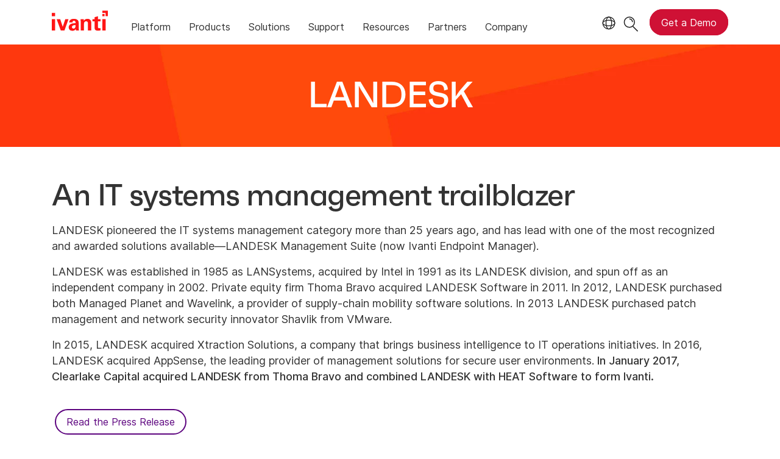

--- FILE ---
content_type: text/html; charset=utf-8
request_url: https://www.ivanti.com/company/history/landesk?ldredirect
body_size: 6179
content:

<!DOCTYPE html>
<html lang="en-us">
<head>
    <meta charset="utf-8">
    <meta name="viewport" content="width=device-width, initial-scale=1, shrink-to-fit=no">
    <meta name="theme-color" content="#ffffff">
    <meta http-equiv="x-ua-compatible" content="ie=edge">
    <meta name="description" content="For more than 30 years, enterprise IT organizations managed, secured and supported their IT operations using LANDESK solutions. In 2017, LANDESK merged with HEAT Software to form Ivanti.">
    <meta name="keywords" content="">
        <meta prefix="og: http://ogp.me/ns#" property="og:type" content="website" />
        <meta prefix="og: http://ogp.me/ns#" property="og:title" content="LANDESK: An IT systems management trailblazer | Ivanti" />
        <meta prefix="og: http://ogp.me/ns#" property="og:description" content="For more than 30 years, enterprise IT organizations managed, secured and supported their IT operations using LANDESK solutions. In 2017, LANDESK merged with HEAT Software to form Ivanti." />
        <meta prefix="og: http://ogp.me/ns#" property="og:url" content="https://www.ivanti.com/company/history/landesk" />
            <meta prefix="og: http://ogp.me/ns#" property="og:image" content="https://static.ivanti.com/sites/marketing/media/images/open-graph/company-1200x628.jpg" />
        <meta name="twitter:card" content="summary_large_image" />
        <meta name="twitter:site" content="@GoIvanti" />
    <title>LANDESK: An IT systems management trailblazer | Ivanti</title>
    <script src="/bundles/js/head?v=RUkLco04EIuHf-fla2MuGtPRNR1wYys4EhsGvqb9EvY1"></script>

    <link rel="preload" as="script" href="/bundles/js/master?v=R_l8xg6XRch2QZX7SYPjBbJc72icTUz-1pi_u6UMzMY1">

    
        <link rel="preload" as="font" type="font/woff" href="https://static.ivanti.com/sites/marketing/fonts/faktum.woff" crossorigin />
    <link rel="preload" as="font" type="font/woff" href="https://static.ivanti.com/sites/marketing/fonts/faktum-medium-italic.woff" crossorigin />
    <link rel="preload" as="font" type="font/ttf" href="https://static.ivanti.com/sites/marketing/fonts/inter-regular.ttf" crossorigin />
    <link rel="preload" as="image" href="https://static.ivanti.com/sites/marketing/media/images/icons/misc/globe-icon.svg" />
    <link rel="preload" as="image" href="https://static.ivanti.com/sites/marketing/media/images/logos/ivanti-logo-red.svg" />
    <!-- CF WORKER:INS_TELEMETRY --><script>
        var appInsights = new Microsoft.ApplicationInsights.ApplicationInsights({
          config: {
              connectionString: 'InstrumentationKey=3afc380a-f5fb-4e47-ba2f-635dcb43569e;IngestionEndpoint=https://www.ivanti.com/data/appinsights',
              customHeaders: [
                  {
                    header: 'x-ivanti-stamp',
                    value: 'Wed, 21 Jan 2026 18:33:35 GMT'
                  },
                  {
                    header: 'x-ivanti-token',
                    value: 'kGox8e7FglIFPzIn%3Adpe86BbWf79OfNndZumHxMPBpH2whsvm5GlBiiXWKhBB4EtaAei1s4NWIdlL'
                  }
                ],
              disableCookiesUsage: true,
              disableInstrumentationKeyValidation: true,
              excludeRequestFromAutoTrackingPatterns: [new RegExp('.*')]
          }
        }).loadAppInsights();
        appInsights.trackPageView();
        // Track resource timings for App Insights
        if (window.PerformanceObserver) {
          const perfObserver = new PerformanceObserver(function (list, po) {
              ivanti.telemetry.processPerfEntries(list.getEntries());
          });
          perfObserver.observe({
              entryTypes: ['resource']
          });
        }
        (function (w, d, s, l, i) {
            w[l] = w[l] || []; w[l].push({
                'gtm.start':
                    new Date().getTime(), event: 'gtm.js'
            }); var f = d.getElementsByTagName(s)[0],
                j = d.createElement(s), dl = l != 'dataLayer' ? '&l=' + l : ''; j.async = true; j.src =
                    'https://www.googletagmanager.com/gtm.js?id=' + i + dl; f.parentNode.insertBefore(j, f);
        })(window, document, 'script', 'dataLayer', 'GTM-MSR93V6');
        console.log('Telemetry loaded');
        </script>
    <!-- Transcend Script // Airgap.js -->
    <script data-cfasync="false" data-autofocus="off" data-locale="en-US" data-local-sync="allow-network-observable" src="https://transcend-cdn.com/cm/1fe6b9f3-e11a-460c-93ae-108461b36594/airgap.js"></script>
        <script>
            (function () { var a = window.mutiny = window.mutiny || {}; if (!window.mutiny.client) { a.client = { _queue: {} }; var b = ["identify", "trackConversion"]; var c = [].concat(b, ["defaultOptOut", "optOut", "optIn"]); var d = function factory(c) { return function () { for (var d = arguments.length, e = new Array(d), f = 0; f < d; f++) { e[f] = arguments[f] } a.client._queue[c] = a.client._queue[c] || []; if (b.includes(c)) { return new Promise(function (b, d) { a.client._queue[c].push({ args: e, resolve: b, reject: d }) }) } else { a.client._queue[c].push({ args: e }) } } }; c.forEach(function (b) { a.client[b] = d(b) }) } })();
        </script>
        <script data-cfasync="false" src="https://client-registry.mutinycdn.com/personalize/client/10828834507511db.js"></script>
    <script src="https://cdnjs.cloudflare.com/ajax/libs/handlebars.js/4.7.7/handlebars.min.js"></script>
    <script src="https://www.youtube.com/iframe_api"></script>
    <script src="https://player.vimeo.com/api/player.js"></script>
    <link rel="canonical" href="https://www.ivanti.com/company/history/landesk" />
            <link rel="alternate" hreflang="en-us" href="https://www.ivanti.com/company/history/landesk" />
                <link rel="alternate" hreflang="x-default" href="https://www.ivanti.com/company/history/landesk" />
            <link rel="alternate" hreflang="zh-cn" href="https://www.ivanti.com/zh-cn/company/history/landesk" />
            <link rel="alternate" hreflang="fr" href="https://www.ivanti.com/fr/company/history/landesk" />
            <link rel="alternate" hreflang="de" href="https://www.ivanti.com/de/company/history/landesk" />
            <link rel="alternate" hreflang="it" href="https://www.ivanti.com/it/company/history/landesk" />
            <link rel="alternate" hreflang="ja" href="https://www.ivanti.com/ja/company/history/landesk" />
            <link rel="alternate" hreflang="es" href="https://www.ivanti.com/es/company/history/landesk" />
            <link rel="alternate" hreflang="en-gb" href="https://www.ivanti.com/en-gb/company/history/landesk" />
            <link rel="alternate" hreflang="en-au" href="https://www.ivanti.com/en-au/company/history/landesk" />
                <link rel="alternate" hreflang="en-nz" href="https://www.ivanti.com/en-au/company/history/landesk" />
    <link rel="icon" href="https://static.ivanti.com/sites/marketing/media/images/icons/ivanti-favicon.ico" sizes="16x16">
    <link rel="icon" type="image/png" href="https://static.ivanti.com/sites/marketing/media/images/icons/ivanti-favicon-32.png" sizes="32x32">
    <link rel="icon" type="image/png" href="https://static.ivanti.com/sites/marketing/media/images/icons/ivanti-favicon-152.png" sizes="152x152">
    <link href="/bundles/css/master?v=sqjd9Ex28c6BvEWhT1Mh06NqZ7hjq-IQM4JUX0VRVCg1" rel="stylesheet"/>

    
<script>
       ivanti.isChinaRequest = false;
       ivanti.isMidis = false;
       console.log("CF-Country: US")
     </script></head>
<body>
    <noscript>
        <iframe src="https://www.googletagmanager.com/ns.html?id=GTM-MSR93V6" height="0" width="0" style="display:none;visibility:hidden"></iframe>
    </noscript>
    <div class="page-wrapper">
                <header id="mainHeader" class="default"></header>
            <nav id="language-menu" class="dropdown" aria-label="Language">
                <div class="container">
                    <div class="row lang-title">
                        <svg xmlns="http://www.w3.org/2000/svg" viewBox="0 0 25 25" fill="none">
                            <circle cx="12.5801" cy="12.2557" r="11.25" stroke="#212121" stroke-width="1.5" />
                            <path d="M12.5801 1.00568C13.7998 1.00568 15.1064 2.01442 16.1523 4.10626C17.1757 6.15321 17.8301 9.03344 17.8301 12.2557C17.8301 15.4779 17.1757 18.3581 16.1523 20.4051C15.1064 22.4969 13.7998 23.5057 12.5801 23.5057C11.3603 23.5057 10.0537 22.4969 9.00781 20.4051C7.98448 18.3581 7.33008 15.4779 7.33008 12.2557C7.33008 9.03344 7.98448 6.15321 9.00781 4.10626C10.0537 2.01442 11.3603 1.00568 12.5801 1.00568Z" stroke="#212121" stroke-width="1.5" />
                            <path d="M23.8301 12.2557C23.8301 13.4754 22.8213 14.782 20.7295 15.8279C18.6825 16.8513 15.8023 17.5057 12.5801 17.5057C9.35784 17.5057 6.47761 16.8513 4.43066 15.8279C2.33882 14.782 1.33008 13.4754 1.33008 12.2557C1.33008 11.0359 2.33882 9.72933 4.43066 8.68341C6.47761 7.66007 9.35784 7.00568 12.5801 7.00568C15.8023 7.00568 18.6825 7.66007 20.7295 8.68341C22.8213 9.72933 23.8301 11.0359 23.8301 12.2557Z" stroke="#212121" stroke-width="1.5" />
                        </svg>
                        <p>Language/Region</p>
                    </div>
                    <div class="row languages">
                        <ul>
                                    <li data-nav-breadcrumb="english|united-states">
                                            <a rel="alternate" href="https://www.ivanti.com/company/history/landesk" hreflang="en-us">English (Global)</a>
                                    </li>
                                    <li data-nav-breadcrumb="english|en-au">
                                            <a rel="alternate" href="https://www.ivanti.com/en-au/company/history/landesk" hreflang="en-au">English (Australia)</a>
                                    </li>
                                    <li data-nav-breadcrumb="english|en-gb">
                                            <a rel="alternate" href="https://www.ivanti.com/en-gb/company/history/landesk" hreflang="en-gb">English (United Kingdom)</a>
                                    </li>
                                    <li data-nav-breadcrumb="europe|germany">
                                            <a rel="alternate" href="https://www.ivanti.com/de/company/history/landesk" hreflang="de">Deutsch</a>
                                    </li>
                                    <li data-nav-breadcrumb="europe|spain">
                                            <a rel="alternate" href="https://www.ivanti.com/es/company/history/landesk" hreflang="es">Espa&#241;ol</a>
                                    </li>
                                    <li data-nav-breadcrumb="europe|france">
                                            <a rel="alternate" href="https://www.ivanti.com/fr/company/history/landesk" hreflang="fr">Fran&#231;ais</a>
                                    </li>
                                    <li data-nav-breadcrumb="europe|italy">
                                            <a rel="alternate" href="https://www.ivanti.com/it/company/history/landesk" hreflang="it">Italiano</a>
                                    </li>
                                    <li data-nav-breadcrumb="other|china">
                                            <a rel="alternate" href="https://www.ivanti.com/zh-cn/company/history/landesk" hreflang="zh-cn">中文(中国)</a>
                                    </li>
                                    <li data-nav-breadcrumb="other|japan">
                                            <a rel="alternate" href="https://www.ivanti.com/ja/company/history/landesk" hreflang="ja">日本語</a>
                                    </li>
                        </ul>
                    </div>
                    <button class="header-close-button"></button>
                </div>
            </nav>
            <nav class="search-nav desktop dropdown" aria-label="Search">
                <div class="container-fluid">
                    <div class="row">
                        <div class="col-xs-12">
                            <form class="searchbox" method="get" action="https://www.ivanti.com/search">
                                <input tabindex="0" type="text" name="q" class="search-terms" placeholder="Search">
                                <button type="submit" class="search-submit"></button>
                            </form>
                            <p>Search the knowledge base, product forums and documentation on the <a href="https://forums.ivanti.com/s/searchallcontent?language=en_US" target="_blank">Ivanti Community.</a></p>
                        </div>
                    </div>
                    <button tabindex="0" class="header-close-button"></button>
                </div>
            </nav>
                    <main id="animation-page-wrap">


<section id="b0975342" class="AHCLayoutHeroCombo ahc-theme-silver"><div class="section-class-container section-hero" style="background-image: url(&#39;https://static.ivanti.com/sites/marketing/media/images/backgrounds/squares_orange.jpg&#39;); background-size: cover;"><div class="container"><div class="row"><div class="headline col-xs-12"><h1><span>LANDESK</span></h1><h5 class="subheading"></h5><h6 class="description"></h6></div><div class="ctas col-xs-12"><div class="cta row"><div class="col-xs-12 col-sm-6"></div><div class="col-xs-12 col-sm-6"></div></div></div></div></div></div></section><section id="dfece28a" class="AHCLayoutText"><div class="section-class-container section-text"><div class="container"><div class="main-text"><div class="row"><div class="col-xs-12 main-text-container"><div><h5></h5><h2><span>An IT systems management trailblazer</span></h2><h6></h6></div><div class="text"><div><p>LANDESK pioneered the IT systems management category more than 25 years ago, and has lead with one of the most recognized and awarded solutions available—LANDESK Management Suite (now Ivanti Endpoint Manager).</p>

<p>LANDESK was established in 1985 as LANSystems, acquired by Intel in 1991 as its LANDESK division, and spun off as an independent company in 2002. Private equity firm Thoma Bravo acquired LANDESK Software in 2011. In 2012, LANDESK purchased both Managed Planet and Wavelink, a provider of supply-chain mobility software solutions. In 2013 LANDESK purchased patch management and network security innovator Shavlik from VMware.</p>

<p>In 2015, LANDESK acquired Xtraction Solutions, a company that brings business intelligence to IT operations initiatives. In 2016, LANDESK acquired AppSense, the leading provider of management solutions for secure user environments. <strong>In January 2017, Clearlake Capital acquired LANDESK from Thoma Bravo and combined LANDESK with HEAT Software to form Ivanti.</strong></p></div></div></div></div><div class="cta row"><div class="col-xs-12 col-lg-6"><a href="/company/press-releases/2017/landesk-and-heat-are-now-ivanti" target="_blank" rel="noopener" class="button secondary"><span>Read the Press Release</span></a></div></div></div></div></div></section><section id="a5b8f6eb" class="AHCLayoutCalloutRepeater ahc-theme-wild-sand three-by-four-grid"><div class="section-class-container section-text-media-cta-cols"><div class="container"><div class="main-text row"><div class="col-xs-12 text"><h5></h5><h2><span>LANDESK IT Management Systems and Solutions</span></h2><div class="text"><div><p>LANDESK provided <a href="https://www.ivanti.com/unified-endpoint-management">unified endpoint management</a>, <a href="https://www.ivanti.com/security">security management</a>, <a href="https://www.ivanti.com/service-management">service management</a>, asset management and process management solutions to organizations worldwide. Customers used LANDESK software to manage over 250 million desktops, servers and mobile devices — unifying resources, automating the delivery of assets and improving ROI.</p>

<p>LANDESK technologies were offered either directly or through partners serving markets including healthcare, government, education, financial services, legal, manufacturing, retail, transportation and utilities.</p></div></div></div><div class="col-xs-12 cta"></div></div><div class="callouts row"></div></div></div></section><section id="e5e4204b" class="AHCLayoutTextImage"><div class="section-class-container"><div class="container"><div class="row"><div class="content col-xs-12 col-md-6"><div class="text"><h4><span>Still your partner after the sale</span></h4><h2><span>We don’t trumpet our technology only to fall silent on support</span></h2><div><p>LANDESK offers proven solutions encompassing Unified Endpoint Management, Security Management, Asset Management, and Service Management to help customers maximize user productivity while reducing the associated complexities, risks, and costs to the business.</p>

<p>From technical documentation to customer support by phone and online to our user community, LANDESK helps you gain the most from your technology investment.</p></div></div><div class="cta"><div class="button-inline-block"></div><div class="button-inline-block"></div></div></div><div class="media col-xs-12 col-md-6"><img src="https://static.ivanti.com/sites/marketing/media/images/products/management-suite/endpoint-manager_block6-prodimg.png" alt="ivanti software catalog screenshot"></img></div></div></div></div></section><section id="cabadf4f" class="AHCLayoutCalloutRepeater three-by-four-grid"><div class="section-class-container section-text-media-cta-cols"><div class="container"><div class="main-text row"><div class="col-xs-12 text"><h5></h5><h2><span>Links to Helpful Information</span></h2><div class="text"></div></div><div class="col-xs-12 cta"></div></div><div class="callouts row"><div class="callout col-xs-12 col-sm-6 col-lg-4 col-xl-3"><a href="/support/product-documentation"><div class="content"><div class="plain-icon"><svg xmlns="http://www.w3.org/2000/svg" role="graphics-symbol" aria-hidden="true" data-src="https://static.ivanti.com/sites/marketing/media/images/icons/misc/document-check.svg"></svg></div><div class="text"><h6></h6><h5><span>Documentation</span></h5><div></div></div><div class="cta"><span>Learn more</span></div></div></a></div><div class="callout col-xs-12 col-sm-6 col-lg-4 col-xl-3"><a href="/support"><div class="content"><div class="plain-icon"><svg xmlns="http://www.w3.org/2000/svg" role="graphics-symbol" aria-hidden="true" data-src="https://static.ivanti.com/sites/marketing/media/images/icons/people/person-customer-support.svg"></svg></div><div class="text"><h6></h6><h5><span>Support</span></h5><div></div></div><div class="cta"><span>Learn more</span></div></div></a></div><div class="callout col-xs-12 col-sm-6 col-lg-4 col-xl-3"><a href="https://forums.ivanti.com" target="_blank" rel="noopener"><div class="content"><div class="plain-icon"><svg xmlns="http://www.w3.org/2000/svg" role="graphics-symbol" aria-hidden="true" data-src="https://static.ivanti.com/sites/marketing/media/images/icons/people/people-connected-together-center-point.svg"></svg></div><div class="text"><h6></h6><h5><span>Community</span></h5><div></div></div><div class="cta"><span>Learn more</span></div></div></a></div></div></div></div></section><section id="c61e4fa8" class="AHCLayoutText ahc-theme-wild-sand warm-shapes-background"><div class="section-class-container section-text"><div class="container"><div class="main-text"><div class="row"><div class="col-xs-12 main-text-container"><div><h5></h5><h2><span>Discover Ivanti Neurons</span></h2><h6></h6></div><div class="text"><span>Resolve IT roadblocks before you experience them.</span></div></div></div><div class="cta row"><div class="col-xs-12 col-lg-6"><a href="/lp/cloud/demos/ivanti-neurons" class="button primary"><span>Request a Demo</span></a><a href="/lp/contact-us" class="button secondary"><span>Contact our Team</span></a></div></div></div></div></div></section></main>

        <footer id="mainFooter"></footer>
            </div>
    <script>
        ivanti.loadHeader = true;
        ivanti.loadFooter = true;
        if (ivanti.loadHeader)
        {
            $('#mainHeader').load('/partials/header?v=3.3&showtel=false', ivanti.header.onLoad);
        }
        if (ivanti.loadFooter)
        {
            $('#mainFooter').load('/partials/footer?v=2.1');
        }
        ivanti.resStrings["newTabText"] = `link opens in new tab`;
        ivanti.persistUrlParams();
    </script>
    <script src="/bundles/js/master?v=R_l8xg6XRch2QZX7SYPjBbJc72icTUz-1pi_u6UMzMY1"></script>

        
    

    <script type="text/plain" class="optanon-category-2">
        window._elqQ = [
            ['elqSetSiteId', '1800677'],
            ['elqUseFirstPartyCookie', 'tracking.info.ivanti.com'],
            ['elqTrackPageView', window.location.href]
        ];
        ivanti.injectScript("https://img.en25.com/i/elqCfg.min.js", true);
    </script>
<script defer src="https://static.cloudflareinsights.com/beacon.min.js/vcd15cbe7772f49c399c6a5babf22c1241717689176015" integrity="sha512-ZpsOmlRQV6y907TI0dKBHq9Md29nnaEIPlkf84rnaERnq6zvWvPUqr2ft8M1aS28oN72PdrCzSjY4U6VaAw1EQ==" data-cf-beacon='{"rayId":"9c18e69b1b69ea0a","version":"2025.9.1","serverTiming":{"name":{"cfExtPri":true,"cfEdge":true,"cfOrigin":true,"cfL4":true,"cfSpeedBrain":true,"cfCacheStatus":true}},"token":"3234a70395ab4e4ba3444e9a84abc8c1","b":1}' crossorigin="anonymous"></script>
</body>
</html>

--- FILE ---
content_type: text/css
request_url: https://tags.srv.stackadapt.com/sa.css
body_size: -11
content:
:root {
    --sa-uid: '0-ed5dbf6b-bb38-5341-42a5-e030e0b75885';
}

--- FILE ---
content_type: text/plain
request_url: https://c.6sc.co/?m=1
body_size: 2
content:
6suuid=8faa3717b65b0500041c71690003000004c50400

--- FILE ---
content_type: application/javascript
request_url: https://client-registry.mutinycdn.com/mutiny-client/765.5.6.3.js
body_size: 20922
content:
/*! For license information please see 765.5.6.3.js.LICENSE.txt */
(self.mutinyWpJsonp=self.mutinyWpJsonp||[]).push([[765],{2485:(e,t)=>{var r;!function(){"use strict";var n={}.hasOwnProperty;function i(){for(var e=[],t=0;t<arguments.length;t++){var r=arguments[t];if(r){var o=typeof r;if("string"===o||"number"===o)e.push(r);else if(Array.isArray(r)&&r.length){var s=i.apply(null,r);s&&e.push(s)}else if("object"===o)for(var u in r)n.call(r,u)&&r[u]&&e.push(u)}}return e.join(" ")}e.exports?(i.default=i,e.exports=i):void 0===(r=function(){return i}.apply(t,[]))||(e.exports=r)}()},842:e=>{"use strict";var t={childContextTypes:!0,contextTypes:!0,defaultProps:!0,displayName:!0,getDefaultProps:!0,mixins:!0,propTypes:!0,type:!0},r={name:!0,length:!0,prototype:!0,caller:!0,arguments:!0,arity:!0},n="function"==typeof Object.getOwnPropertySymbols;e.exports=function(e,i,o){if("string"!=typeof i){var s=Object.getOwnPropertyNames(i);n&&(s=s.concat(Object.getOwnPropertySymbols(i)));for(var u=0;u<s.length;++u)if(!(t[s[u]]||r[s[u]]||o&&o[s[u]]))try{e[s[u]]=i[s[u]]}catch(e){}}return e}},6556:(e,t,r)=>{"use strict";r.d(t,{A:()=>i});var n="function"==typeof Symbol&&"symbol"==typeof Symbol.iterator?function(e){return typeof e}:function(e){return e&&"function"==typeof Symbol&&e.constructor===Symbol&&e!==Symbol.prototype?"symbol":typeof e};const i="object"===("undefined"==typeof window?"undefined":n(window))&&"object"===("undefined"==typeof document?"undefined":n(document))&&9===document.nodeType},3462:(e,t,r)=>{"use strict";r.d(t,{A:()=>$e});var n=r(428),i=Date.now(),o="fnValues"+i,s="fnStyle"+ ++i;var u=r(9423),a=function(e){return e&&e[u.A]&&e===e[u.A]()};var l=/;\n/,f=function(e){"string"==typeof e.style&&(e.style=function(e){for(var t={},r=e.split(l),n=0;n<r.length;n++){var i=(r[n]||"").trim();if(i){var o=i.indexOf(":");if(-1!==o){var s=i.substr(0,o).trim(),u=i.substr(o+1).trim();t[s]=u}}}return t}(e.style))};var c=r(8168),d="@global",h=function(){function e(e,t,r){for(var i in this.type="global",this.at=d,this.rules=void 0,this.options=void 0,this.key=void 0,this.isProcessed=!1,this.key=e,this.options=r,this.rules=new n.RuleList((0,c.A)({},r,{parent:this})),t)this.rules.add(i,t[i]);this.rules.process()}var t=e.prototype;return t.getRule=function(e){return this.rules.get(e)},t.addRule=function(e,t,r){var n=this.rules.add(e,t,r);return this.options.jss.plugins.onProcessRule(n),n},t.indexOf=function(e){return this.rules.indexOf(e)},t.toString=function(){return this.rules.toString()},e}(),p=function(){function e(e,t,r){this.type="global",this.at=d,this.options=void 0,this.rule=void 0,this.isProcessed=!1,this.key=void 0,this.key=e,this.options=r;var n=e.substr(8);this.rule=r.jss.createRule(n,t,(0,c.A)({},r,{parent:this}))}return e.prototype.toString=function(e){return this.rule?this.rule.toString(e):""},e}(),y=/\s*,\s*/g;function v(e,t){for(var r=e.split(y),n="",i=0;i<r.length;i++)n+=t+" "+r[i].trim(),r[i+1]&&(n+=", ");return n}var m=function(e){return e&&"object"==typeof e&&!Array.isArray(e)},g="extendCurrValue"+Date.now();function b(e,t,r,n){return void 0===n&&(n={}),function(e,t,r,n){if("string"!=typeof e.extend)if(Array.isArray(e.extend))for(var i=0;i<e.extend.length;i++)b(e.extend[i],t,r,n);else for(var o in e.extend)"extend"!==o?m(e.extend[o])?(o in n||(n[o]={}),b(e.extend[o],t,r,n[o])):n[o]=e.extend[o]:b(e.extend.extend,t,r,n);else{if(!r)return;var s=r.getRule(e.extend);if(!s)return;if(s===t)return;var u=s.options.parent;u&&b(u.rules.raw[e.extend],t,r,n)}}(e,t,r,n),function(e,t,r,n){for(var i in e)"extend"!==i&&(m(n[i])&&m(e[i])?b(e[i],t,r,n[i]):m(e[i])?n[i]=b(e[i],t,r):n[i]=e[i])}(e,t,r,n),n}const _=function(){return{onProcessStyle:function(e,t,r){return"extend"in e?b(e,t,r):e},onChangeValue:function(e,t,r){if("extend"!==t)return e;if(null==e||!1===e){for(var n in r[g])r.prop(n,null);return r[g]=null,null}if("object"==typeof e){for(var i in e)r.prop(i,e[i]);r[g]=e}return null}}};var x=/\s*,\s*/g,w=/&/g,k=/\$([\w-]+)/g;const S=function(){function e(e,t){return function(r,n){var i=e.getRule(n)||t&&t.getRule(n);return i?i.selector:n}}function t(e,t){for(var r=t.split(x),n=e.split(x),i="",o=0;o<r.length;o++)for(var s=r[o],u=0;u<n.length;u++){var a=n[u];i&&(i+=", "),i+=-1!==a.indexOf("&")?a.replace(w,s):s+" "+a}return i}function r(e,t,r){if(r)return(0,c.A)({},r,{index:r.index+1});var n=e.options.nestingLevel;n=void 0===n?1:n+1;var i=(0,c.A)({},e.options,{nestingLevel:n,index:t.indexOf(e)+1});return delete i.name,i}return{onProcessStyle:function(n,i,o){if("style"!==i.type)return n;var s,u,a=i,l=a.options.parent;for(var f in n){var d=-1!==f.indexOf("&"),h="@"===f[0];if(d||h){if(s=r(a,l,s),d){var p=t(f,a.selector);u||(u=e(l,o)),p=p.replace(k,u),l.addRule(p,n[f],(0,c.A)({},s,{selector:p}))}else h&&l.addRule(f,{},s).addRule(a.key,n[f],{selector:a.selector});delete n[f]}}return n}}};function P(e,t){if(!t)return!0;if(Array.isArray(t)){for(var r=0;r<t.length;r++)if(!P(e,t[r]))return!1;return!0}if(t.indexOf(" ")>-1)return P(e,t.split(" "));var n=e.options.parent;if("$"===t[0]){var i=n.getRule(t.substr(1));return!!i&&i!==e&&(n.classes[e.key]+=" "+n.classes[i.key],!0)}return n.classes[e.key]+=" "+t,!0}const A=function(){return{onProcessStyle:function(e,t){return"composes"in e?(P(t,e.composes),delete e.composes,e):e}}};var R=/[A-Z]/g,C=/^ms-/,O={};function j(e){return"-"+e.toLowerCase()}const E=function(e){if(O.hasOwnProperty(e))return O[e];var t=e.replace(R,j);return O[e]=C.test(t)?"-"+t:t};function T(e){var t={};for(var r in e)t[0===r.indexOf("--")?r:E(r)]=e[r];return e.fallbacks&&(Array.isArray(e.fallbacks)?t.fallbacks=e.fallbacks.map(T):t.fallbacks=T(e.fallbacks)),t}var U=n.hasCSSTOMSupport&&CSS?CSS.px:"px",D=n.hasCSSTOMSupport&&CSS?CSS.ms:"ms",I=n.hasCSSTOMSupport&&CSS?CSS.percent:"%";function N(e){var t=/(-[a-z])/g,r=function(e){return e[1].toUpperCase()},n={};for(var i in e)n[i]=e[i],n[i.replace(t,r)]=e[i];return n}var B=N({"animation-delay":D,"animation-duration":D,"background-position":U,"background-position-x":U,"background-position-y":U,"background-size":U,border:U,"border-bottom":U,"border-bottom-left-radius":U,"border-bottom-right-radius":U,"border-bottom-width":U,"border-left":U,"border-left-width":U,"border-radius":U,"border-right":U,"border-right-width":U,"border-top":U,"border-top-left-radius":U,"border-top-right-radius":U,"border-top-width":U,"border-width":U,margin:U,"margin-bottom":U,"margin-left":U,"margin-right":U,"margin-top":U,padding:U,"padding-bottom":U,"padding-left":U,"padding-right":U,"padding-top":U,"mask-position-x":U,"mask-position-y":U,"mask-size":U,height:U,width:U,"min-height":U,"max-height":U,"min-width":U,"max-width":U,bottom:U,left:U,top:U,right:U,"box-shadow":U,"text-shadow":U,"column-gap":U,"column-rule":U,"column-rule-width":U,"column-width":U,"font-size":U,"font-size-delta":U,"letter-spacing":U,"text-indent":U,"text-stroke":U,"text-stroke-width":U,"word-spacing":U,motion:U,"motion-offset":U,outline:U,"outline-offset":U,"outline-width":U,perspective:U,"perspective-origin-x":I,"perspective-origin-y":I,"transform-origin":I,"transform-origin-x":I,"transform-origin-y":I,"transform-origin-z":I,"transition-delay":D,"transition-duration":D,"vertical-align":U,"flex-basis":U,"shape-margin":U,size:U,grid:U,"grid-gap":U,"grid-row-gap":U,"grid-column-gap":U,"grid-template-rows":U,"grid-template-columns":U,"grid-auto-rows":U,"grid-auto-columns":U,"box-shadow-x":U,"box-shadow-y":U,"box-shadow-blur":U,"box-shadow-spread":U,"font-line-height":U,"text-shadow-x":U,"text-shadow-y":U,"text-shadow-blur":U});function M(e,t,r){if(!t)return t;if(Array.isArray(t))for(var n=0;n<t.length;n++)t[n]=M(e,t[n],r);else if("object"==typeof t)if("fallbacks"===e)for(var i in t)t[i]=M(i,t[i],r);else for(var o in t)t[o]=M(e+"-"+o,t[o],r);else if("number"==typeof t){var s=r[e]||B[e];return s?"function"==typeof s?s(t).toString():""+t+s:t.toString()}return t}const z=function(e){void 0===e&&(e={});var t=N(e);return{onProcessStyle:function(e,r){if("style"!==r.type)return e;for(var n in e)e[n]=M(n,e[n],t);return e},onChangeValue:function(e,r){return M(r,e,t)}}};var q={"background-size":!0,"background-position":!0,border:!0,"border-bottom":!0,"border-left":!0,"border-top":!0,"border-right":!0,"border-radius":!0,"border-image":!0,"border-width":!0,"border-style":!0,"border-color":!0,"box-shadow":!0,flex:!0,margin:!0,padding:!0,outline:!0,"transform-origin":!0,transform:!0,transition:!0},F={position:!0,size:!0},L={padding:{top:0,right:0,bottom:0,left:0},margin:{top:0,right:0,bottom:0,left:0},background:{attachment:null,color:null,image:null,position:null,repeat:null},border:{width:null,style:null,color:null},"border-top":{width:null,style:null,color:null},"border-right":{width:null,style:null,color:null},"border-bottom":{width:null,style:null,color:null},"border-left":{width:null,style:null,color:null},outline:{width:null,style:null,color:null},"list-style":{type:null,position:null,image:null},transition:{property:null,duration:null,"timing-function":null,timingFunction:null,delay:null},animation:{name:null,duration:null,"timing-function":null,timingFunction:null,delay:null,"iteration-count":null,iterationCount:null,direction:null,"fill-mode":null,fillMode:null,"play-state":null,playState:null},"box-shadow":{x:0,y:0,blur:0,spread:0,color:null,inset:null},"text-shadow":{x:0,y:0,blur:null,color:null}},W={border:{radius:"border-radius",image:"border-image",width:"border-width",style:"border-style",color:"border-color"},"border-bottom":{width:"border-bottom-width",style:"border-bottom-style",color:"border-bottom-color"},"border-top":{width:"border-top-width",style:"border-top-style",color:"border-top-color"},"border-left":{width:"border-left-width",style:"border-left-style",color:"border-left-color"},"border-right":{width:"border-right-width",style:"border-right-style",color:"border-right-color"},background:{size:"background-size",image:"background-image"},font:{style:"font-style",variant:"font-variant",weight:"font-weight",stretch:"font-stretch",size:"font-size",family:"font-family",lineHeight:"line-height","line-height":"line-height"},flex:{grow:"flex-grow",basis:"flex-basis",direction:"flex-direction",wrap:"flex-wrap",flow:"flex-flow",shrink:"flex-shrink"},align:{self:"align-self",items:"align-items",content:"align-content"},grid:{"template-columns":"grid-template-columns",templateColumns:"grid-template-columns","template-rows":"grid-template-rows",templateRows:"grid-template-rows","template-areas":"grid-template-areas",templateAreas:"grid-template-areas",template:"grid-template","auto-columns":"grid-auto-columns",autoColumns:"grid-auto-columns","auto-rows":"grid-auto-rows",autoRows:"grid-auto-rows","auto-flow":"grid-auto-flow",autoFlow:"grid-auto-flow",row:"grid-row",column:"grid-column","row-start":"grid-row-start",rowStart:"grid-row-start","row-end":"grid-row-end",rowEnd:"grid-row-end","column-start":"grid-column-start",columnStart:"grid-column-start","column-end":"grid-column-end",columnEnd:"grid-column-end",area:"grid-area",gap:"grid-gap","row-gap":"grid-row-gap",rowGap:"grid-row-gap","column-gap":"grid-column-gap",columnGap:"grid-column-gap"}};function V(e,t,r,n){return null==r[t]?e:0===e.length?[]:Array.isArray(e[0])?V(e[0],t,r,n):"object"==typeof e[0]?function(e,t,r){return e.map((function(e){return G(e,t,r,!1,!0)}))}(e,t,n):[e]}function G(e,t,r,n,i){if(!L[t]&&!W[t])return[];var o=[];if(W[t]&&(e=function(e,t,r,n){for(var i in r){var o=r[i];if(void 0!==e[i]&&(n||!t.prop(o))){var s,u=H((s={},s[o]=e[i],s),t)[o];n?t.style.fallbacks[o]=u:t.style[o]=u}delete e[i]}return e}(e,r,W[t],n)),Object.keys(e).length)for(var s in L[t])e[s]?Array.isArray(e[s])?o.push(null===F[s]?e[s]:e[s].join(" ")):o.push(e[s]):null!=L[t][s]&&o.push(L[t][s]);return!o.length||i?o:[o]}function H(e,t,r){for(var n in e){var i=e[n];if(Array.isArray(i)){if(!Array.isArray(i[0])){if("fallbacks"===n){for(var o=0;o<e.fallbacks.length;o++)e.fallbacks[o]=H(e.fallbacks[o],t,!0);continue}e[n]=V(i,n,q,t),e[n].length||delete e[n]}}else if("object"==typeof i){if("fallbacks"===n){e.fallbacks=H(e.fallbacks,t,!0);continue}e[n]=G(i,n,t,r),e[n].length||delete e[n]}else""===e[n]&&delete e[n]}return e}var $=r(6556);function X(e,t){(null==t||t>e.length)&&(t=e.length);for(var r=0,n=new Array(t);r<t;r++)n[r]=e[r];return n}var J="",K="",Z="",Q="",Y=$.A&&"ontouchstart"in document.documentElement;if($.A){var ee={Moz:"-moz-",ms:"-ms-",O:"-o-",Webkit:"-webkit-"},te=document.createElement("p").style;for(var re in ee)if(re+"Transform"in te){J=re,K=ee[re];break}"Webkit"===J&&"msHyphens"in te&&(J="ms",K=ee.ms,Q="edge"),"Webkit"===J&&"-apple-trailing-word"in te&&(Z="apple")}var ne=J,ie=K,oe=Z,se=Q,ue=Y,ae={noPrefill:["appearance"],supportedProperty:function(e){return"appearance"===e&&("ms"===ne?"-webkit-"+e:ie+e)}},le={noPrefill:["color-adjust"],supportedProperty:function(e){return"color-adjust"===e&&("Webkit"===ne?ie+"print-"+e:e)}},fe=/[-\s]+(.)?/g;function ce(e,t){return t?t.toUpperCase():""}function de(e){return e.replace(fe,ce)}function he(e){return de("-"+e)}var pe,ye={noPrefill:["mask"],supportedProperty:function(e,t){if(!/^mask/.test(e))return!1;if("Webkit"===ne){var r="mask-image";if(de(r)in t)return e;if(ne+he(r)in t)return ie+e}return e}},ve={noPrefill:["text-orientation"],supportedProperty:function(e){return"text-orientation"===e&&("apple"!==oe||ue?e:ie+e)}},me={noPrefill:["transform"],supportedProperty:function(e,t,r){return"transform"===e&&(r.transform?e:ie+e)}},ge={noPrefill:["transition"],supportedProperty:function(e,t,r){return"transition"===e&&(r.transition?e:ie+e)}},be={noPrefill:["writing-mode"],supportedProperty:function(e){return"writing-mode"===e&&("Webkit"===ne||"ms"===ne&&"edge"!==se?ie+e:e)}},_e={noPrefill:["user-select"],supportedProperty:function(e){return"user-select"===e&&("Moz"===ne||"ms"===ne||"apple"===oe?ie+e:e)}},xe={supportedProperty:function(e,t){return!!/^break-/.test(e)&&("Webkit"===ne?"WebkitColumn"+he(e)in t&&ie+"column-"+e:"Moz"===ne&&"page"+he(e)in t&&"page-"+e)}},we={supportedProperty:function(e,t){if(!/^(border|margin|padding)-inline/.test(e))return!1;if("Moz"===ne)return e;var r=e.replace("-inline","");return ne+he(r)in t&&ie+r}},ke={supportedProperty:function(e,t){return de(e)in t&&e}},Se={supportedProperty:function(e,t){var r=he(e);return"-"===e[0]||"-"===e[0]&&"-"===e[1]?e:ne+r in t?ie+e:"Webkit"!==ne&&"Webkit"+r in t&&"-webkit-"+e}},Pe={supportedProperty:function(e){return"scroll-snap"===e.substring(0,11)&&("ms"===ne?""+ie+e:e)}},Ae={supportedProperty:function(e){return"overscroll-behavior"===e&&("ms"===ne?ie+"scroll-chaining":e)}},Re={"flex-grow":"flex-positive","flex-shrink":"flex-negative","flex-basis":"flex-preferred-size","justify-content":"flex-pack",order:"flex-order","align-items":"flex-align","align-content":"flex-line-pack"},Ce={supportedProperty:function(e,t){var r=Re[e];return!!r&&ne+he(r)in t&&ie+r}},Oe={flex:"box-flex","flex-grow":"box-flex","flex-direction":["box-orient","box-direction"],order:"box-ordinal-group","align-items":"box-align","flex-flow":["box-orient","box-direction"],"justify-content":"box-pack"},je=Object.keys(Oe),Ee=function(e){return ie+e},Te={supportedProperty:function(e,t,r){var n=r.multiple;if(je.indexOf(e)>-1){var i=Oe[e];if(!Array.isArray(i))return ne+he(i)in t&&ie+i;if(!n)return!1;for(var o=0;o<i.length;o++)if(!(ne+he(i[0])in t))return!1;return i.map(Ee)}return!1}},Ue=[ae,le,ye,ve,me,ge,be,_e,xe,we,ke,Se,Pe,Ae,Ce,Te],De=Ue.filter((function(e){return e.supportedProperty})).map((function(e){return e.supportedProperty})),Ie=Ue.filter((function(e){return e.noPrefill})).reduce((function(e,t){return e.push.apply(e,function(e){if(Array.isArray(e))return X(e)}(r=t.noPrefill)||function(e){if("undefined"!=typeof Symbol&&null!=e[Symbol.iterator]||null!=e["@@iterator"])return Array.from(e)}(r)||function(e,t){if(e){if("string"==typeof e)return X(e,t);var r=Object.prototype.toString.call(e).slice(8,-1);return"Object"===r&&e.constructor&&(r=e.constructor.name),"Map"===r||"Set"===r?Array.from(e):"Arguments"===r||/^(?:Ui|I)nt(?:8|16|32)(?:Clamped)?Array$/.test(r)?X(e,t):void 0}}(r)||function(){throw new TypeError("Invalid attempt to spread non-iterable instance.\nIn order to be iterable, non-array objects must have a [Symbol.iterator]() method.")}()),e;var r}),[]),Ne={};if($.A){pe=document.createElement("p");var Be=window.getComputedStyle(document.documentElement,"");for(var Me in Be)isNaN(Me)||(Ne[Be[Me]]=Be[Me]);Ie.forEach((function(e){return delete Ne[e]}))}function ze(e,t){if(void 0===t&&(t={}),!pe)return e;if(null!=Ne[e])return Ne[e];"transition"!==e&&"transform"!==e||(t[e]=e in pe.style);for(var r=0;r<De.length&&(Ne[e]=De[r](e,pe.style,t),!Ne[e]);r++);try{pe.style[e]=""}catch(e){return!1}return Ne[e]}var qe,Fe={},Le={transition:1,"transition-property":1,"-webkit-transition":1,"-webkit-transition-property":1},We=/(^\s*[\w-]+)|, (\s*[\w-]+)(?![^()]*\))/g;function Ve(e,t,r){return"var"===t?"var":"all"===t?"all":"all"===r?", all":(t?ze(t):", "+ze(r))||t||r}function Ge(e,t){var r=t;if(!qe||"content"===e)return t;if("string"!=typeof r||!isNaN(parseInt(r,10)))return r;var n=e+r;if(null!=Fe[n])return Fe[n];try{qe.style[e]=r}catch(e){return Fe[n]=!1,!1}if(Le[e])r=r.replace(We,Ve);else if(""===qe.style[e]&&("-ms-flex"===(r=ie+r)&&(qe.style[e]="-ms-flexbox"),qe.style[e]=r,""===qe.style[e]))return Fe[n]=!1,!1;return qe.style[e]="",Fe[n]=r,Fe[n]}$.A&&(qe=document.createElement("p"));const He=function(){function e(t){for(var r in t){var i=t[r];if("fallbacks"===r&&Array.isArray(i))t[r]=i.map(e);else{var o=!1,s=ze(r);s&&s!==r&&(o=!0);var u=!1,a=Ge(s,(0,n.toCssValue)(i));a&&a!==i&&(u=!0),(o||u)&&(o&&delete t[r],t[s||r]=a||i)}}return t}return{onProcessRule:function(e){if("keyframes"===e.type){var t=e;t.at=function(e){return"-"===e[1]||"ms"===ne?e:"@"+ie+"keyframes"+e.substr(10)}(t.at)}},onProcessStyle:function(t,r){return"style"!==r.type?t:e(t)},onChangeValue:function(e,t){return Ge(t,(0,n.toCssValue)(e))||e}}},$e=function(e){return void 0===e&&(e={}),{plugins:[{onCreateRule:function(e,t,r){if("function"!=typeof t)return null;var i=(0,n.createRule)(e,{},r);return i[s]=t,i},onProcessStyle:function(e,t){if(o in t||s in t)return e;var r={};for(var n in e){var i=e[n];"function"==typeof i&&(delete e[n],r[n]=i)}return t[o]=r,e},onUpdate:function(e,t,r,n){var i=t,u=i[s];u&&(i.style=u(e)||{});var a=i[o];if(a)for(var l in a)i.prop(l,a[l](e),n)}},(r=e.observable,{onCreateRule:function(e,t,i){if(!a(t))return null;var o=t,s=(0,n.createRule)(e,{},i);return o.subscribe((function(e){for(var t in e)s.prop(t,e[t],r)})),s},onProcessRule:function(e){if(!e||"style"===e.type){var t=e,n=t.style,i=function(e){var i=n[e];if(!a(i))return"continue";delete n[e],i.subscribe({next:function(n){t.prop(e,n,r)}})};for(var o in n)i(o)}}}),{onProcessRule:f},{onCreateRule:function(e,t,r){if(!e)return null;if(e===d)return new h(e,t,r);if("@"===e[0]&&"@global "===e.substr(0,8))return new p(e,t,r);var n=r.parent;return n&&("global"===n.type||n.options.parent&&"global"===n.options.parent.type)&&(r.scoped=!1),!1===r.scoped&&(r.selector=e),null},onProcessRule:function(e){"style"===e.type&&(function(e){var t=e.options,r=e.style,n=r?r[d]:null;if(n){for(var i in n)t.sheet.addRule(i,n[i],(0,c.A)({},t,{selector:v(i,e.selector)}));delete r[d]}}(e),function(e){var t=e.options,r=e.style;for(var n in r)if("@"===n[0]&&n.substr(0,7)===d){var i=v(n.substr(7),e.selector);t.sheet.addRule(i,r[n],(0,c.A)({},t,{selector:i})),delete r[n]}}(e))}},_(),S(),A(),{onProcessStyle:function(e){if(Array.isArray(e)){for(var t=0;t<e.length;t++)e[t]=T(e[t]);return e}return T(e)},onChangeValue:function(e,t,r){if(0===t.indexOf("--"))return e;var n=E(t);return t===n?e:(r.prop(n,e),null)}},z(e.defaultUnit),{onProcessStyle:function(e,t){if(!e||"style"!==t.type)return e;if(Array.isArray(e)){for(var r=0;r<e.length;r++)e[r]=H(e[r],t);return e}return H(e,t)}},He(),(t=function(e,t){return e.length===t.length?e>t?1:-1:e.length-t.length},{onProcessStyle:function(e,r){if("style"!==r.type)return e;for(var n={},i=Object.keys(e).sort(t),o=0;o<i.length;o++)n[i[o]]=e[i[o]];return n}})]};var t,r}},428:(e,t,r)=>{"use strict";r.r(t),r.d(t,{RuleList:()=>K,SheetsManager:()=>me,SheetsRegistry:()=>Y,create:()=>be,createGenerateId:()=>ie,createRule:()=>p,default:()=>_e,getDynamicStyles:()=>ve,hasCSSTOMSupport:()=>ge,sheets:()=>ee,toCssValue:()=>v});var n=r(8168),i=r(6556);function o(e){return o="function"==typeof Symbol&&"symbol"==typeof Symbol.iterator?function(e){return typeof e}:function(e){return e&&"function"==typeof Symbol&&e.constructor===Symbol&&e!==Symbol.prototype?"symbol":typeof e},o(e)}function s(e){var t=function(e){if("object"!=o(e)||!e)return e;var t=e[Symbol.toPrimitive];if(void 0!==t){var r=t.call(e,"string");if("object"!=o(r))return r;throw new TypeError("@@toPrimitive must return a primitive value.")}return String(e)}(e);return"symbol"==o(t)?t:String(t)}function u(e,t){for(var r=0;r<t.length;r++){var n=t[r];n.enumerable=n.enumerable||!1,n.configurable=!0,"value"in n&&(n.writable=!0),Object.defineProperty(e,s(n.key),n)}}function a(e,t,r){return t&&u(e.prototype,t),r&&u(e,r),Object.defineProperty(e,"prototype",{writable:!1}),e}function l(e,t){return l=Object.setPrototypeOf?Object.setPrototypeOf.bind():function(e,t){return e.__proto__=t,e},l(e,t)}function f(e,t){e.prototype=Object.create(t.prototype),e.prototype.constructor=e,l(e,t)}function c(e){if(void 0===e)throw new ReferenceError("this hasn't been initialised - super() hasn't been called");return e}var d={}.constructor;function h(e){if(null==e||"object"!=typeof e)return e;if(Array.isArray(e))return e.map(h);if(e.constructor!==d)return e;var t={};for(var r in e)t[r]=h(e[r]);return t}function p(e,t,r){void 0===e&&(e="unnamed");var n=r.jss,i=h(t);return n.plugins.onCreateRule(e,i,r)||(e[0],null)}var y=function(e,t){for(var r="",n=0;n<e.length&&"!important"!==e[n];n++)r&&(r+=t),r+=e[n];return r};function v(e,t){if(void 0===t&&(t=!1),!Array.isArray(e))return e;var r="";if(Array.isArray(e[0]))for(var n=0;n<e.length&&"!important"!==e[n];n++)r&&(r+=", "),r+=y(e[n]," ");else r=y(e,", ");return t||"!important"!==e[e.length-1]||(r+=" !important"),r}function m(e,t){for(var r="",n=0;n<t;n++)r+="  ";return r+e}function g(e,t,r){void 0===r&&(r={});var n="";if(!t)return n;var i=r.indent,o=void 0===i?0:i,s=t.fallbacks;if(e&&o++,s)if(Array.isArray(s))for(var u=0;u<s.length;u++){var a=s[u];for(var l in a){var f=a[l];null!=f&&(n&&(n+="\n"),n+=""+m(l+": "+v(f)+";",o))}}else for(var c in s){var d=s[c];null!=d&&(n&&(n+="\n"),n+=""+m(c+": "+v(d)+";",o))}for(var h in t){var p=t[h];null!=p&&"fallbacks"!==h&&(n&&(n+="\n"),n+=""+m(h+": "+v(p)+";",o))}return(n||r.allowEmpty)&&e?(n&&(n="\n"+n+"\n"),m(e+" {"+n,--o)+m("}",o)):n}var b=/([[\].#*$><+~=|^:(),"'`\s])/g,_="undefined"!=typeof CSS&&CSS.escape,x=function(e){return _?_(e):e.replace(b,"\\$1")},w=function(){function e(e,t,r){this.type="style",this.key=void 0,this.isProcessed=!1,this.style=void 0,this.renderer=void 0,this.renderable=void 0,this.options=void 0;var n=r.sheet,i=r.Renderer;this.key=e,this.options=r,this.style=t,n?this.renderer=n.renderer:i&&(this.renderer=new i)}return e.prototype.prop=function(e,t,r){if(void 0===t)return this.style[e];var n=!!r&&r.force;if(!n&&this.style[e]===t)return this;var i=t;r&&!1===r.process||(i=this.options.jss.plugins.onChangeValue(t,e,this));var o=null==i||!1===i,s=e in this.style;if(o&&!s&&!n)return this;var u=o&&s;if(u?delete this.style[e]:this.style[e]=i,this.renderable&&this.renderer)return u?this.renderer.removeProperty(this.renderable,e):this.renderer.setProperty(this.renderable,e,i),this;var a=this.options.sheet;return a&&a.attached,this},e}(),k=function(e){function t(t,r,n){var i;(i=e.call(this,t,r,n)||this).selectorText=void 0,i.id=void 0,i.renderable=void 0;var o=n.selector,s=n.scoped,u=n.sheet,a=n.generateId;return o?i.selectorText=o:!1!==s&&(i.id=a(c(c(i)),u),i.selectorText="."+x(i.id)),i}f(t,e);var r=t.prototype;return r.applyTo=function(e){var t=this.renderer;if(t){var r=this.toJSON();for(var n in r)t.setProperty(e,n,r[n])}return this},r.toJSON=function(){var e={};for(var t in this.style){var r=this.style[t];"object"!=typeof r?e[t]=r:Array.isArray(r)&&(e[t]=v(r))}return e},r.toString=function(e){var t=this.options.sheet,r=t&&t.options.link?(0,n.A)({},e,{allowEmpty:!0}):e;return g(this.selectorText,this.style,r)},a(t,[{key:"selector",set:function(e){if(e!==this.selectorText){this.selectorText=e;var t=this.renderer,r=this.renderable;r&&t&&(t.setSelector(r,e)||t.replaceRule(r,this))}},get:function(){return this.selectorText}}]),t}(w),S={onCreateRule:function(e,t,r){return"@"===e[0]||r.parent&&"keyframes"===r.parent.type?null:new k(e,t,r)}},P={indent:1,children:!0},A=/@([\w-]+)/,R=function(){function e(e,t,r){this.type="conditional",this.at=void 0,this.key=void 0,this.query=void 0,this.rules=void 0,this.options=void 0,this.isProcessed=!1,this.renderable=void 0,this.key=e,this.query=r.name;var i=e.match(A);for(var o in this.at=i?i[1]:"unknown",this.options=r,this.rules=new K((0,n.A)({},r,{parent:this})),t)this.rules.add(o,t[o]);this.rules.process()}var t=e.prototype;return t.getRule=function(e){return this.rules.get(e)},t.indexOf=function(e){return this.rules.indexOf(e)},t.addRule=function(e,t,r){var n=this.rules.add(e,t,r);return n?(this.options.jss.plugins.onProcessRule(n),n):null},t.toString=function(e){if(void 0===e&&(e=P),null==e.indent&&(e.indent=P.indent),null==e.children&&(e.children=P.children),!1===e.children)return this.query+" {}";var t=this.rules.toString(e);return t?this.query+" {\n"+t+"\n}":""},e}(),C=/@media|@supports\s+/,O={onCreateRule:function(e,t,r){return C.test(e)?new R(e,t,r):null}},j={indent:1,children:!0},E=/@keyframes\s+([\w-]+)/,T=function(){function e(e,t,r){this.type="keyframes",this.at="@keyframes",this.key=void 0,this.name=void 0,this.id=void 0,this.rules=void 0,this.options=void 0,this.isProcessed=!1,this.renderable=void 0;var i=e.match(E);i&&i[1]?this.name=i[1]:this.name="noname",this.key=this.type+"-"+this.name,this.options=r;var o=r.scoped,s=r.sheet,u=r.generateId;for(var a in this.id=!1===o?this.name:x(u(this,s)),this.rules=new K((0,n.A)({},r,{parent:this})),t)this.rules.add(a,t[a],(0,n.A)({},r,{parent:this}));this.rules.process()}return e.prototype.toString=function(e){if(void 0===e&&(e=j),null==e.indent&&(e.indent=j.indent),null==e.children&&(e.children=j.children),!1===e.children)return this.at+" "+this.id+" {}";var t=this.rules.toString(e);return t&&(t="\n"+t+"\n"),this.at+" "+this.id+" {"+t+"}"},e}(),U=/@keyframes\s+/,D=/\$([\w-]+)/g,I=function(e,t){return"string"==typeof e?e.replace(D,(function(e,r){return r in t?t[r]:e})):e},N=function(e,t,r){var n=e[t],i=I(n,r);i!==n&&(e[t]=i)},B={onCreateRule:function(e,t,r){return"string"==typeof e&&U.test(e)?new T(e,t,r):null},onProcessStyle:function(e,t,r){return"style"===t.type&&r?("animation-name"in e&&N(e,"animation-name",r.keyframes),"animation"in e&&N(e,"animation",r.keyframes),e):e},onChangeValue:function(e,t,r){var n=r.options.sheet;if(!n)return e;switch(t){case"animation":case"animation-name":return I(e,n.keyframes);default:return e}}},M=function(e){function t(){for(var t,r=arguments.length,n=new Array(r),i=0;i<r;i++)n[i]=arguments[i];return(t=e.call.apply(e,[this].concat(n))||this).renderable=void 0,t}return f(t,e),t.prototype.toString=function(e){var t=this.options.sheet,r=t&&t.options.link?(0,n.A)({},e,{allowEmpty:!0}):e;return g(this.key,this.style,r)},t}(w),z={onCreateRule:function(e,t,r){return r.parent&&"keyframes"===r.parent.type?new M(e,t,r):null}},q=function(){function e(e,t,r){this.type="font-face",this.at="@font-face",this.key=void 0,this.style=void 0,this.options=void 0,this.isProcessed=!1,this.renderable=void 0,this.key=e,this.style=t,this.options=r}return e.prototype.toString=function(e){if(Array.isArray(this.style)){for(var t="",r=0;r<this.style.length;r++)t+=g(this.at,this.style[r]),this.style[r+1]&&(t+="\n");return t}return g(this.at,this.style,e)},e}(),F=/@font-face/,L={onCreateRule:function(e,t,r){return F.test(e)?new q(e,t,r):null}},W=function(){function e(e,t,r){this.type="viewport",this.at="@viewport",this.key=void 0,this.style=void 0,this.options=void 0,this.isProcessed=!1,this.renderable=void 0,this.key=e,this.style=t,this.options=r}return e.prototype.toString=function(e){return g(this.key,this.style,e)},e}(),V={onCreateRule:function(e,t,r){return"@viewport"===e||"@-ms-viewport"===e?new W(e,t,r):null}},G=function(){function e(e,t,r){this.type="simple",this.key=void 0,this.value=void 0,this.options=void 0,this.isProcessed=!1,this.renderable=void 0,this.key=e,this.value=t,this.options=r}return e.prototype.toString=function(e){if(Array.isArray(this.value)){for(var t="",r=0;r<this.value.length;r++)t+=this.key+" "+this.value[r]+";",this.value[r+1]&&(t+="\n");return t}return this.key+" "+this.value+";"},e}(),H={"@charset":!0,"@import":!0,"@namespace":!0},$=[S,O,B,z,L,V,{onCreateRule:function(e,t,r){return e in H?new G(e,t,r):null}}],X={process:!0},J={force:!0,process:!0},K=function(){function e(e){this.map={},this.raw={},this.index=[],this.counter=0,this.options=void 0,this.classes=void 0,this.keyframes=void 0,this.options=e,this.classes=e.classes,this.keyframes=e.keyframes}var t=e.prototype;return t.add=function(e,t,r){var i=this.options,o=i.parent,s=i.sheet,u=i.jss,a=i.Renderer,l=i.generateId,f=i.scoped,c=(0,n.A)({classes:this.classes,parent:o,sheet:s,jss:u,Renderer:a,generateId:l,scoped:f,name:e},r),d=e;e in this.raw&&(d=e+"-d"+this.counter++),this.raw[d]=t,d in this.classes&&(c.selector="."+x(this.classes[d]));var h=p(d,t,c);if(!h)return null;this.register(h);var y=void 0===c.index?this.index.length:c.index;return this.index.splice(y,0,h),h},t.get=function(e){return this.map[e]},t.remove=function(e){this.unregister(e),delete this.raw[e.key],this.index.splice(this.index.indexOf(e),1)},t.indexOf=function(e){return this.index.indexOf(e)},t.process=function(){var e=this.options.jss.plugins;this.index.slice(0).forEach(e.onProcessRule,e)},t.register=function(e){this.map[e.key]=e,e instanceof k?(this.map[e.selector]=e,e.id&&(this.classes[e.key]=e.id)):e instanceof T&&this.keyframes&&(this.keyframes[e.name]=e.id)},t.unregister=function(e){delete this.map[e.key],e instanceof k?(delete this.map[e.selector],delete this.classes[e.key]):e instanceof T&&delete this.keyframes[e.name]},t.update=function(){var e,t,r;if("string"==typeof(arguments.length<=0?void 0:arguments[0])?(e=arguments.length<=0?void 0:arguments[0],t=arguments.length<=1?void 0:arguments[1],r=arguments.length<=2?void 0:arguments[2]):(t=arguments.length<=0?void 0:arguments[0],r=arguments.length<=1?void 0:arguments[1],e=null),e)this.updateOne(this.map[e],t,r);else for(var n=0;n<this.index.length;n++)this.updateOne(this.index[n],t,r)},t.updateOne=function(t,r,n){void 0===n&&(n=X);var i=this.options,o=i.jss.plugins,s=i.sheet;if(t.rules instanceof e)t.rules.update(r,n);else{var u=t,a=u.style;if(o.onUpdate(r,t,s,n),n.process&&a&&a!==u.style){for(var l in o.onProcessStyle(u.style,u,s),u.style){var f=u.style[l];f!==a[l]&&u.prop(l,f,J)}for(var c in a){var d=u.style[c],h=a[c];null==d&&d!==h&&u.prop(c,null,J)}}}},t.toString=function(e){for(var t="",r=this.options.sheet,n=!!r&&r.options.link,i=0;i<this.index.length;i++){var o=this.index[i].toString(e);(o||n)&&(t&&(t+="\n"),t+=o)}return t},e}(),Z=function(){function e(e,t){for(var r in this.options=void 0,this.deployed=void 0,this.attached=void 0,this.rules=void 0,this.renderer=void 0,this.classes=void 0,this.keyframes=void 0,this.queue=void 0,this.attached=!1,this.deployed=!1,this.classes={},this.keyframes={},this.options=(0,n.A)({},t,{sheet:this,parent:this,classes:this.classes,keyframes:this.keyframes}),t.Renderer&&(this.renderer=new t.Renderer(this)),this.rules=new K(this.options),e)this.rules.add(r,e[r]);this.rules.process()}var t=e.prototype;return t.attach=function(){return this.attached||(this.renderer&&this.renderer.attach(),this.attached=!0,this.deployed||this.deploy()),this},t.detach=function(){return this.attached?(this.renderer&&this.renderer.detach(),this.attached=!1,this):this},t.addRule=function(e,t,r){var n=this.queue;this.attached&&!n&&(this.queue=[]);var i=this.rules.add(e,t,r);return i?(this.options.jss.plugins.onProcessRule(i),this.attached?this.deployed?(n?n.push(i):(this.insertRule(i),this.queue&&(this.queue.forEach(this.insertRule,this),this.queue=void 0)),i):i:(this.deployed=!1,i)):null},t.insertRule=function(e){this.renderer&&this.renderer.insertRule(e)},t.addRules=function(e,t){var r=[];for(var n in e){var i=this.addRule(n,e[n],t);i&&r.push(i)}return r},t.getRule=function(e){return this.rules.get(e)},t.deleteRule=function(e){var t="object"==typeof e?e:this.rules.get(e);return!!t&&(this.rules.remove(t),!(this.attached&&t.renderable&&this.renderer)||this.renderer.deleteRule(t.renderable))},t.indexOf=function(e){return this.rules.indexOf(e)},t.deploy=function(){return this.renderer&&this.renderer.deploy(),this.deployed=!0,this},t.update=function(){var e;return(e=this.rules).update.apply(e,arguments),this},t.updateOne=function(e,t,r){return this.rules.updateOne(e,t,r),this},t.toString=function(e){return this.rules.toString(e)},e}(),Q=function(){function e(){this.plugins={internal:[],external:[]},this.registry=void 0}var t=e.prototype;return t.onCreateRule=function(e,t,r){for(var n=0;n<this.registry.onCreateRule.length;n++){var i=this.registry.onCreateRule[n](e,t,r);if(i)return i}return null},t.onProcessRule=function(e){if(!e.isProcessed){for(var t=e.options.sheet,r=0;r<this.registry.onProcessRule.length;r++)this.registry.onProcessRule[r](e,t);e.style&&this.onProcessStyle(e.style,e,t),e.isProcessed=!0}},t.onProcessStyle=function(e,t,r){for(var n=0;n<this.registry.onProcessStyle.length;n++)t.style=this.registry.onProcessStyle[n](t.style,t,r)},t.onProcessSheet=function(e){for(var t=0;t<this.registry.onProcessSheet.length;t++)this.registry.onProcessSheet[t](e)},t.onUpdate=function(e,t,r,n){for(var i=0;i<this.registry.onUpdate.length;i++)this.registry.onUpdate[i](e,t,r,n)},t.onChangeValue=function(e,t,r){for(var n=e,i=0;i<this.registry.onChangeValue.length;i++)n=this.registry.onChangeValue[i](n,t,r);return n},t.use=function(e,t){void 0===t&&(t={queue:"external"});var r=this.plugins[t.queue];-1===r.indexOf(e)&&(r.push(e),this.registry=[].concat(this.plugins.external,this.plugins.internal).reduce((function(e,t){for(var r in t)r in e&&e[r].push(t[r]);return e}),{onCreateRule:[],onProcessRule:[],onProcessStyle:[],onProcessSheet:[],onChangeValue:[],onUpdate:[]}))},e}(),Y=function(){function e(){this.registry=[]}var t=e.prototype;return t.add=function(e){var t=this.registry,r=e.options.index;if(-1===t.indexOf(e))if(0===t.length||r>=this.index)t.push(e);else for(var n=0;n<t.length;n++)if(t[n].options.index>r)return void t.splice(n,0,e)},t.reset=function(){this.registry=[]},t.remove=function(e){var t=this.registry.indexOf(e);this.registry.splice(t,1)},t.toString=function(e){for(var t=void 0===e?{}:e,r=t.attached,n=function(e,t){if(null==e)return{};var r,n,i={},o=Object.keys(e);for(n=0;n<o.length;n++)r=o[n],t.indexOf(r)>=0||(i[r]=e[r]);return i}(t,["attached"]),i="",o=0;o<this.registry.length;o++){var s=this.registry[o];null!=r&&s.attached!==r||(i&&(i+="\n"),i+=s.toString(n))}return i},a(e,[{key:"index",get:function(){return 0===this.registry.length?0:this.registry[this.registry.length-1].options.index}}]),e}(),ee=new Y,te="undefined"!=typeof window&&window.Math==Math?window:"undefined"!=typeof self&&self.Math==Math?self:Function("return this")(),re="2f1acc6c3a606b082e5eef5e54414ffb";null==te[re]&&(te[re]=0);var ne=te[re]++,ie=function(e){void 0===e&&(e={});var t=0;return function(r,n){t+=1;var i="",o="";return n&&(n.options.classNamePrefix&&(o=n.options.classNamePrefix),null!=n.options.jss.id&&(i=String(n.options.jss.id))),e.minify?""+(o||"c")+ne+i+t:o+r.key+"-"+ne+(i?"-"+i:"")+"-"+t}},oe=function(e){var t;return function(){return t||(t=e()),t}};function se(e,t){try{return e.attributeStyleMap?e.attributeStyleMap.get(t):e.style.getPropertyValue(t)}catch(e){return""}}function ue(e,t,r){try{var n=r;if(Array.isArray(r)&&(n=v(r,!0),"!important"===r[r.length-1]))return e.style.setProperty(t,n,"important"),!0;e.attributeStyleMap?e.attributeStyleMap.set(t,n):e.style.setProperty(t,n)}catch(e){return!1}return!0}function ae(e,t){try{e.attributeStyleMap?e.attributeStyleMap.delete(t):e.style.removeProperty(t)}catch(e){}}function le(e,t){return e.selectorText=t,e.selectorText===t}var fe=oe((function(){return document.querySelector("head")}));var ce=oe((function(){var e=document.querySelector('meta[property="csp-nonce"]');return e?e.getAttribute("content"):null})),de=function(e,t,r){var n=e.cssRules.length;(void 0===r||r>n)&&(r=n);try{"insertRule"in e?e.insertRule(t,r):"appendRule"in e&&e.appendRule(t)}catch(e){return!1}return e.cssRules[r]},he=function(){function e(e){this.getPropertyValue=se,this.setProperty=ue,this.removeProperty=ae,this.setSelector=le,this.element=void 0,this.sheet=void 0,this.hasInsertedRules=!1,e&&ee.add(e),this.sheet=e;var t,r=this.sheet?this.sheet.options:{},n=r.media,i=r.meta,o=r.element;this.element=o||((t=document.createElement("style")).textContent="\n",t),this.element.setAttribute("data-jss",""),n&&this.element.setAttribute("media",n),i&&this.element.setAttribute("data-meta",i);var s=ce();s&&this.element.setAttribute("nonce",s)}var t=e.prototype;return t.attach=function(){if(!this.element.parentNode&&this.sheet){!function(e,t){var r=t.insertionPoint,n=function(e){var t=ee.registry;if(t.length>0){var r=function(e,t){for(var r=0;r<e.length;r++){var n=e[r];if(n.attached&&n.options.index>t.index&&n.options.insertionPoint===t.insertionPoint)return n}return null}(t,e);if(r&&r.renderer)return{parent:r.renderer.element.parentNode,node:r.renderer.element};if(r=function(e,t){for(var r=e.length-1;r>=0;r--){var n=e[r];if(n.attached&&n.options.insertionPoint===t.insertionPoint)return n}return null}(t,e),r&&r.renderer)return{parent:r.renderer.element.parentNode,node:r.renderer.element.nextSibling}}var n=e.insertionPoint;if(n&&"string"==typeof n){var i=function(e){for(var t=fe(),r=0;r<t.childNodes.length;r++){var n=t.childNodes[r];if(8===n.nodeType&&n.nodeValue.trim()===e)return n}return null}(n);if(i)return{parent:i.parentNode,node:i.nextSibling}}return!1}(t);if(!1!==n&&n.parent)n.parent.insertBefore(e,n.node);else if(r&&"number"==typeof r.nodeType){var i=r,o=i.parentNode;o&&o.insertBefore(e,i.nextSibling)}else fe().appendChild(e)}(this.element,this.sheet.options);var e=Boolean(this.sheet&&this.sheet.deployed);this.hasInsertedRules&&e&&(this.hasInsertedRules=!1,this.deploy())}},t.detach=function(){var e=this.element.parentNode;e&&e.removeChild(this.element)},t.deploy=function(){var e=this.sheet;e&&(e.options.link?this.insertRules(e.rules):this.element.textContent="\n"+e.toString()+"\n")},t.insertRules=function(e,t){for(var r=0;r<e.index.length;r++)this.insertRule(e.index[r],r,t)},t.insertRule=function(e,t,r){if(void 0===r&&(r=this.element.sheet),e.rules){var n=e,i=r;return("conditional"!==e.type&&"keyframes"!==e.type||!1!==(i=de(r,n.toString({children:!1}),t)))&&(this.insertRules(n.rules,i),i)}if(e.renderable&&e.renderable.parentStyleSheet===this.element.sheet)return e.renderable;var o=e.toString();if(!o)return!1;var s=de(r,o,t);return!1!==s&&(this.hasInsertedRules=!0,e.renderable=s,s)},t.deleteRule=function(e){var t=this.element.sheet,r=this.indexOf(e);return-1!==r&&(t.deleteRule(r),!0)},t.indexOf=function(e){for(var t=this.element.sheet.cssRules,r=0;r<t.length;r++)if(e===t[r])return r;return-1},t.replaceRule=function(e,t){var r=this.indexOf(e);return-1!==r&&(this.element.sheet.deleteRule(r),this.insertRule(t,r))},t.getRules=function(){return this.element.sheet.cssRules},e}(),pe=0,ye=function(){function e(e){this.id=pe++,this.version="10.3.0",this.plugins=new Q,this.options={id:{minify:!1},createGenerateId:ie,Renderer:i.A?he:null,plugins:[]},this.generateId=ie({minify:!1});for(var t=0;t<$.length;t++)this.plugins.use($[t],{queue:"internal"});this.setup(e)}var t=e.prototype;return t.setup=function(e){return void 0===e&&(e={}),e.createGenerateId&&(this.options.createGenerateId=e.createGenerateId),e.id&&(this.options.id=(0,n.A)({},this.options.id,e.id)),(e.createGenerateId||e.id)&&(this.generateId=this.options.createGenerateId(this.options.id)),null!=e.insertionPoint&&(this.options.insertionPoint=e.insertionPoint),"Renderer"in e&&(this.options.Renderer=e.Renderer),e.plugins&&this.use.apply(this,e.plugins),this},t.createStyleSheet=function(e,t){void 0===t&&(t={});var r=t.index;"number"!=typeof r&&(r=0===ee.index?0:ee.index+1);var i=new Z(e,(0,n.A)({},t,{jss:this,generateId:t.generateId||this.generateId,insertionPoint:this.options.insertionPoint,Renderer:this.options.Renderer,index:r}));return this.plugins.onProcessSheet(i),i},t.removeStyleSheet=function(e){return e.detach(),ee.remove(e),this},t.createRule=function(e,t,r){if(void 0===t&&(t={}),void 0===r&&(r={}),"object"==typeof e)return this.createRule(void 0,e,t);var i=(0,n.A)({},r,{name:e,jss:this,Renderer:this.options.Renderer});i.generateId||(i.generateId=this.generateId),i.classes||(i.classes={}),i.keyframes||(i.keyframes={});var o=p(e,t,i);return o&&this.plugins.onProcessRule(o),o},t.use=function(){for(var e=this,t=arguments.length,r=new Array(t),n=0;n<t;n++)r[n]=arguments[n];return r.forEach((function(t){e.plugins.use(t)})),this},e}();function ve(e){var t=null;for(var r in e){var n=e[r],i=typeof n;if("function"===i)t||(t={}),t[r]=n;else if("object"===i&&null!==n&&!Array.isArray(n)){var o=ve(n);o&&(t||(t={}),t[r]=o)}}return t}var me=function(){function e(){this.length=0,this.sheets=new WeakMap}var t=e.prototype;return t.get=function(e){var t=this.sheets.get(e);return t&&t.sheet},t.add=function(e,t){this.sheets.has(e)||(this.length++,this.sheets.set(e,{sheet:t,refs:0}))},t.manage=function(e){var t=this.sheets.get(e);if(t)return 0===t.refs&&t.sheet.attach(),t.refs++,t.sheet},t.unmanage=function(e){var t=this.sheets.get(e);t&&t.refs>0&&(t.refs--,0===t.refs&&t.sheet.detach())},a(e,[{key:"size",get:function(){return this.length}}]),e}(),ge="undefined"!=typeof CSS&&CSS&&"number"in CSS,be=function(e){return new ye(e)};const _e=be()},1295:(e,t,r)=>{"use strict";var n=Object.assign||function(e){for(var t=1;t<arguments.length;t++){var r=arguments[t];for(var n in r)Object.prototype.hasOwnProperty.call(r,n)&&(e[n]=r[n])}return e},i=function(){function e(e,t){for(var r=0;r<t.length;r++){var n=t[r];n.enumerable=n.enumerable||!1,n.configurable=!0,"value"in n&&(n.writable=!0),Object.defineProperty(e,n.key,n)}}return function(t,r,n){return r&&e(t.prototype,r),n&&e(t,n),t}}();t.A=function e(t,r,n){if(t instanceof s.default.constructor&&!r)return e.bind(t);var i=this instanceof s.default.constructor?this:void 0;return"function"==typeof t?l(t,r,n,i):(n=r,r=t,function(e){return l(e,r,n,i)})};var o=r(172),s=a(r(428)),u=a(r(842));function a(e){return e&&e.__esModule?e:{default:e}}function l(e,t,r){var a=arguments.length<=3||void 0===arguments[3]?s.default:arguments[3],l=0,f=null;var c=e.displayName||e.name||"Component",d=function(s){function u(){return function(e,t){if(!(e instanceof t))throw new TypeError("Cannot call a class as a function")}(this,u),function(e,t){if(!e)throw new ReferenceError("this hasn't been initialised - super() hasn't been called");return!t||"object"!=typeof t&&"function"!=typeof t?e:t}(this,(u.__proto__||Object.getPrototypeOf(u)).apply(this,arguments))}return function(e,t){if("function"!=typeof t&&null!==t)throw new TypeError("Super expression must either be null or a function, not "+typeof t);e.prototype=Object.create(t&&t.prototype,{constructor:{value:e,enumerable:!1,writable:!0,configurable:!0}}),t&&(Object.setPrototypeOf?Object.setPrototypeOf(e,t):e.__proto__=t)}(u,s),i(u,[{key:"componentWillMount",value:function(){this.sheet=(0===l&&(f||(f=a.createStyleSheet(t,r)),f.attach()),l++,f)}},{key:"componentWillUpdate",value:function(){}},{key:"componentWillUnmount",value:function(){0==--l&&f.detach(),this.sheet=null}},{key:"render",value:function(){return(0,o.h)(e,n({},this.props,{sheet:this.sheet}))}}]),u}(o.Component);return d.wrapped=e,d.displayName="JSS("+c+")",(0,u.default)(d,e,{wrapped:!0})}},172:(e,t,r)=>{"use strict";r.r(t),r.d(t,{Component:()=>_,Fragment:()=>b,_unmount:()=>D,cloneElement:()=>M,createContext:()=>z,createElement:()=>v,createRef:()=>g,h:()=>v,hydrate:()=>B,isValidElement:()=>i,options:()=>n,render:()=>N,toChildArray:()=>A});var n,i,o,s,u,a,l,f,c={},d=[],h=/acit|ex(?:s|g|n|p|$)|rph|grid|ows|mnc|ntw|ine[ch]|zoo|^ord|itera/i;function p(e,t){for(var r in t)e[r]=t[r];return e}function y(e){var t=e.parentNode;t&&t.removeChild(e)}function v(e,t,r){var n,i=arguments,o={};for(n in t)"key"!==n&&"ref"!==n&&(o[n]=t[n]);if(arguments.length>3)for(r=[r],n=3;n<arguments.length;n++)r.push(i[n]);if(null!=r&&(o.children=r),"function"==typeof e&&null!=e.defaultProps)for(n in e.defaultProps)void 0===o[n]&&(o[n]=e.defaultProps[n]);return m(e,o,t&&t.key,t&&t.ref,null)}function m(e,t,r,i,o){var s={type:e,props:t,key:r,ref:i,__k:null,__:null,__b:0,__e:null,__d:void 0,__c:null,constructor:void 0,__v:o};return null==o&&(s.__v=s),n.vnode&&n.vnode(s),s}function g(){return{}}function b(e){return e.children}function _(e,t){this.props=e,this.context=t}function x(e,t){if(null==t)return e.__?x(e.__,e.__.__k.indexOf(e)+1):null;for(var r;t<e.__k.length;t++)if(null!=(r=e.__k[t])&&null!=r.__e)return r.__e;return"function"==typeof e.type?x(e):null}function w(e){var t,r;if(null!=(e=e.__)&&null!=e.__c){for(e.__e=e.__c.base=null,t=0;t<e.__k.length;t++)if(null!=(r=e.__k[t])&&null!=r.__e){e.__e=e.__c.base=r.__e;break}return w(e)}}function k(e){(!e.__d&&(e.__d=!0)&&o.push(e)&&!s++||a!==n.debounceRendering)&&((a=n.debounceRendering)||u)(S)}function S(){for(var e;s=o.length;)e=o.sort((function(e,t){return e.__v.__b-t.__v.__b})),o=[],e.some((function(e){var t,r,n,i,o,s,u;e.__d&&(s=(o=(t=e).__v).__e,(u=t.__P)&&(r=[],(n=p({},o)).__v=n,i=j(u,o,n,t.__n,void 0!==u.ownerSVGElement,null,r,null==s?x(o):s),E(r,o),i!=s&&w(o)))}))}function P(e,t,r,n,i,o,s,u,a,l){var f,h,p,v,g,_,w,k,S,P=n&&n.__k||d,A=P.length;for(a==c&&(a=null!=s?s[0]:A?x(n,0):null),r.__k=[],f=0;f<t.length;f++)if(null!=(v=r.__k[f]=null==(v=t[f])||"boolean"==typeof v?null:"string"==typeof v||"number"==typeof v?m(null,v,null,null,v):Array.isArray(v)?m(b,{children:v},null,null,null):null!=v.__e||null!=v.__c?m(v.type,v.props,v.key,null,v.__v):v)){if(v.__=r,v.__b=r.__b+1,null===(p=P[f])||p&&v.key==p.key&&v.type===p.type)P[f]=void 0;else for(h=0;h<A;h++){if((p=P[h])&&v.key==p.key&&v.type===p.type){P[h]=void 0;break}p=null}if(g=j(e,v,p=p||c,i,o,s,u,a,l),(h=v.ref)&&p.ref!=h&&(k||(k=[]),p.ref&&k.push(p.ref,null,v),k.push(h,v.__c||g,v)),null!=g){if(null==w&&(w=g),S=void 0,void 0!==v.__d)S=v.__d,v.__d=void 0;else if(s==p||g!=a||null==g.parentNode){e:if(null==a||a.parentNode!==e)e.appendChild(g),S=null;else{for(_=a,h=0;(_=_.nextSibling)&&h<A;h+=2)if(_==g)break e;e.insertBefore(g,a),S=a}"option"==r.type&&(e.value="")}a=void 0!==S?S:g.nextSibling,"function"==typeof r.type&&(r.__d=a)}else a&&p.__e==a&&a.parentNode!=e&&(a=x(p))}if(r.__e=w,null!=s&&"function"!=typeof r.type)for(f=s.length;f--;)null!=s[f]&&y(s[f]);for(f=A;f--;)null!=P[f]&&D(P[f],P[f]);if(k)for(f=0;f<k.length;f++)U(k[f],k[++f],k[++f])}function A(e){return null==e||"boolean"==typeof e?[]:Array.isArray(e)?d.concat.apply([],e.map(A)):[e]}function R(e,t,r){"-"===t[0]?e.setProperty(t,r):e[t]="number"==typeof r&&!1===h.test(t)?r+"px":null==r?"":r}function C(e,t,r,n,i){var o,s,u,a,l;if(i?"className"===t&&(t="class"):"class"===t&&(t="className"),"style"===t)if(o=e.style,"string"==typeof r)o.cssText=r;else{if("string"==typeof n&&(o.cssText="",n=null),n)for(a in n)r&&a in r||R(o,a,"");if(r)for(l in r)n&&r[l]===n[l]||R(o,l,r[l])}else"o"===t[0]&&"n"===t[1]?(s=t!==(t=t.replace(/Capture$/,"")),u=t.toLowerCase(),t=(u in e?u:t).slice(2),r?(n||e.addEventListener(t,O,s),(e.l||(e.l={}))[t]=r):e.removeEventListener(t,O,s)):"list"!==t&&"tagName"!==t&&"form"!==t&&"type"!==t&&"size"!==t&&!i&&t in e?e[t]=null==r?"":r:"function"!=typeof r&&"dangerouslySetInnerHTML"!==t&&(t!==(t=t.replace(/^xlink:?/,""))?null==r||!1===r?e.removeAttributeNS("http://www.w3.org/1999/xlink",t.toLowerCase()):e.setAttributeNS("http://www.w3.org/1999/xlink",t.toLowerCase(),r):null==r||!1===r&&!/^ar/.test(t)?e.removeAttribute(t):e.setAttribute(t,r))}function O(e){this.l[e.type](n.event?n.event(e):e)}function j(e,t,r,i,o,s,u,a,l){var f,c,d,h,y,v,m,g,x,w,k,S=t.type;if(void 0!==t.constructor)return null;(f=n.__b)&&f(t);try{e:if("function"==typeof S){if(g=t.props,x=(f=S.contextType)&&i[f.__c],w=f?x?x.props.value:f.__:i,r.__c?m=(c=t.__c=r.__c).__=c.__E:("prototype"in S&&S.prototype.render?t.__c=c=new S(g,w):(t.__c=c=new _(g,w),c.constructor=S,c.render=I),x&&x.sub(c),c.props=g,c.state||(c.state={}),c.context=w,c.__n=i,d=c.__d=!0,c.__h=[]),null==c.__s&&(c.__s=c.state),null!=S.getDerivedStateFromProps&&(c.__s==c.state&&(c.__s=p({},c.__s)),p(c.__s,S.getDerivedStateFromProps(g,c.__s))),h=c.props,y=c.state,d)null==S.getDerivedStateFromProps&&null!=c.componentWillMount&&c.componentWillMount(),null!=c.componentDidMount&&c.__h.push(c.componentDidMount);else{if(null==S.getDerivedStateFromProps&&g!==h&&null!=c.componentWillReceiveProps&&c.componentWillReceiveProps(g,w),!c.__e&&null!=c.shouldComponentUpdate&&!1===c.shouldComponentUpdate(g,c.__s,w)||t.__v===r.__v){for(c.props=g,c.state=c.__s,t.__v!==r.__v&&(c.__d=!1),c.__v=t,t.__e=r.__e,t.__k=r.__k,c.__h.length&&u.push(c),f=0;f<t.__k.length;f++)t.__k[f]&&(t.__k[f].__=t);break e}null!=c.componentWillUpdate&&c.componentWillUpdate(g,c.__s,w),null!=c.componentDidUpdate&&c.__h.push((function(){c.componentDidUpdate(h,y,v)}))}c.context=w,c.props=g,c.state=c.__s,(f=n.__r)&&f(t),c.__d=!1,c.__v=t,c.__P=e,f=c.render(c.props,c.state,c.context),null!=c.getChildContext&&(i=p(p({},i),c.getChildContext())),d||null==c.getSnapshotBeforeUpdate||(v=c.getSnapshotBeforeUpdate(h,y)),k=null!=f&&f.type==b&&null==f.key?f.props.children:f,P(e,Array.isArray(k)?k:[k],t,r,i,o,s,u,a,l),c.base=t.__e,c.__h.length&&u.push(c),m&&(c.__E=c.__=null),c.__e=!1}else null==s&&t.__v===r.__v?(t.__k=r.__k,t.__e=r.__e):t.__e=T(r.__e,t,r,i,o,s,u,l);(f=n.diffed)&&f(t)}catch(e){t.__v=null,n.__e(e,t,r)}return t.__e}function E(e,t){n.__c&&n.__c(t,e),e.some((function(t){try{e=t.__h,t.__h=[],e.some((function(e){e.call(t)}))}catch(e){n.__e(e,t.__v)}}))}function T(e,t,r,n,i,o,s,u){var a,l,f,h,p,y=r.props,v=t.props;if(i="svg"===t.type||i,null!=o)for(a=0;a<o.length;a++)if(null!=(l=o[a])&&((null===t.type?3===l.nodeType:l.localName===t.type)||e==l)){e=l,o[a]=null;break}if(null==e){if(null===t.type)return document.createTextNode(v);e=i?document.createElementNS("http://www.w3.org/2000/svg",t.type):document.createElement(t.type,v.is&&{is:v.is}),o=null,u=!1}if(null===t.type)y!==v&&e.data!=v&&(e.data=v);else{if(null!=o&&(o=d.slice.call(e.childNodes)),f=(y=r.props||c).dangerouslySetInnerHTML,h=v.dangerouslySetInnerHTML,!u){if(null!=o)for(y={},p=0;p<e.attributes.length;p++)y[e.attributes[p].name]=e.attributes[p].value;(h||f)&&(h&&f&&h.__html==f.__html||(e.innerHTML=h&&h.__html||""))}(function(e,t,r,n,i){var o;for(o in r)"children"===o||"key"===o||o in t||C(e,o,null,r[o],n);for(o in t)i&&"function"!=typeof t[o]||"children"===o||"key"===o||"value"===o||"checked"===o||r[o]===t[o]||C(e,o,t[o],r[o],n)})(e,v,y,i,u),h?t.__k=[]:(a=t.props.children,P(e,Array.isArray(a)?a:[a],t,r,n,"foreignObject"!==t.type&&i,o,s,c,u)),u||("value"in v&&void 0!==(a=v.value)&&a!==e.value&&C(e,"value",a,y.value,!1),"checked"in v&&void 0!==(a=v.checked)&&a!==e.checked&&C(e,"checked",a,y.checked,!1))}return e}function U(e,t,r){try{"function"==typeof e?e(t):e.current=t}catch(e){n.__e(e,r)}}function D(e,t,r){var i,o,s;if(n.unmount&&n.unmount(e),(i=e.ref)&&(i.current&&i.current!==e.__e||U(i,null,t)),r||"function"==typeof e.type||(r=null!=(o=e.__e)),e.__e=e.__d=void 0,null!=(i=e.__c)){if(i.componentWillUnmount)try{i.componentWillUnmount()}catch(e){n.__e(e,t)}i.base=i.__P=null}if(i=e.__k)for(s=0;s<i.length;s++)i[s]&&D(i[s],t,r);null!=o&&y(o)}function I(e,t,r){return this.constructor(e,r)}function N(e,t,r){var i,o,s;n.__&&n.__(e,t),o=(i=r===l)?null:r&&r.__k||t.__k,e=v(b,null,[e]),s=[],j(t,(i?t:r||t).__k=e,o||c,c,void 0!==t.ownerSVGElement,r&&!i?[r]:o?null:t.childNodes.length?d.slice.call(t.childNodes):null,s,r||c,i),E(s,e)}function B(e,t){N(e,t,l)}function M(e,t){var r,n;for(n in t=p(p({},e.props),t),arguments.length>2&&(t.children=d.slice.call(arguments,2)),r={},t)"key"!==n&&"ref"!==n&&(r[n]=t[n]);return m(e.type,r,t.key||e.key,t.ref||e.ref,null)}function z(e){var t={},r={__c:"__cC"+f++,__:e,Consumer:function(e,t){return e.children(t)},Provider:function(e){var n,i=this;return this.getChildContext||(n=[],this.getChildContext=function(){return t[r.__c]=i,t},this.shouldComponentUpdate=function(e){i.props.value!==e.value&&n.some((function(t){t.context=e.value,k(t)}))},this.sub=function(e){n.push(e);var t=e.componentWillUnmount;e.componentWillUnmount=function(){n.splice(n.indexOf(e),1),t&&t.call(e)}}),e.children}};return r.Consumer.contextType=r,r.Provider.__=r,r}n={__e:function(e,t){for(var r,n;t=t.__;)if((r=t.__c)&&!r.__)try{if(r.constructor&&null!=r.constructor.getDerivedStateFromError&&(n=!0,r.setState(r.constructor.getDerivedStateFromError(e))),null!=r.componentDidCatch&&(n=!0,r.componentDidCatch(e)),n)return k(r.__E=r)}catch(t){e=t}throw e}},i=function(e){return null!=e&&void 0===e.constructor},_.prototype.setState=function(e,t){var r;r=this.__s!==this.state?this.__s:this.__s=p({},this.state),"function"==typeof e&&(e=e(r,this.props)),e&&p(r,e),null!=e&&this.__v&&(t&&this.__h.push(t),k(this))},_.prototype.forceUpdate=function(e){this.__v&&(this.__e=!0,e&&this.__h.push(e),k(this))},_.prototype.render=b,o=[],s=0,u="function"==typeof Promise?Promise.prototype.then.bind(Promise.resolve()):setTimeout,l=c,f=0},7391:(e,t,r)=>{var n=r(7180),i=r(3181),o=r(3031),s=r(9067),u=r(6833),a=r(3717),l=r(4801);l.alea=n,l.xor128=i,l.xorwow=o,l.xorshift7=s,l.xor4096=u,l.tychei=a,e.exports=l},7180:function(e,t,r){var n;!function(e,i){function o(e){var t,r=this,n=(t=4022871197,function(e){e=String(e);for(var r=0;r<e.length;r++){var n=.02519603282416938*(t+=e.charCodeAt(r));n-=t=n>>>0,t=(n*=t)>>>0,t+=4294967296*(n-=t)}return 2.3283064365386963e-10*(t>>>0)});r.next=function(){var e=2091639*r.s0+2.3283064365386963e-10*r.c;return r.s0=r.s1,r.s1=r.s2,r.s2=e-(r.c=0|e)},r.c=1,r.s0=n(" "),r.s1=n(" "),r.s2=n(" "),r.s0-=n(e),r.s0<0&&(r.s0+=1),r.s1-=n(e),r.s1<0&&(r.s1+=1),r.s2-=n(e),r.s2<0&&(r.s2+=1),n=null}function s(e,t){return t.c=e.c,t.s0=e.s0,t.s1=e.s1,t.s2=e.s2,t}function u(e,t){var r=new o(e),n=t&&t.state,i=r.next;return i.int32=function(){return 4294967296*r.next()|0},i.double=function(){return i()+11102230246251565e-32*(2097152*i()|0)},i.quick=i,n&&("object"==typeof n&&s(n,r),i.state=function(){return s(r,{})}),i}i&&i.exports?i.exports=u:r.amdD&&r.amdO?void 0===(n=function(){return u}.call(t,r,t,i))||(i.exports=n):this.alea=u}(0,e=r.nmd(e),r.amdD)},3717:function(e,t,r){var n;!function(e,i){function o(e){var t=this,r="";t.next=function(){var e=t.b,r=t.c,n=t.d,i=t.a;return e=e<<25^e>>>7^r,r=r-n|0,n=n<<24^n>>>8^i,i=i-e|0,t.b=e=e<<20^e>>>12^r,t.c=r=r-n|0,t.d=n<<16^r>>>16^i,t.a=i-e|0},t.a=0,t.b=0,t.c=-1640531527,t.d=1367130551,e===Math.floor(e)?(t.a=e/4294967296|0,t.b=0|e):r+=e;for(var n=0;n<r.length+20;n++)t.b^=0|r.charCodeAt(n),t.next()}function s(e,t){return t.a=e.a,t.b=e.b,t.c=e.c,t.d=e.d,t}function u(e,t){var r=new o(e),n=t&&t.state,i=function(){return(r.next()>>>0)/4294967296};return i.double=function(){do{var e=((r.next()>>>11)+(r.next()>>>0)/4294967296)/(1<<21)}while(0===e);return e},i.int32=r.next,i.quick=i,n&&("object"==typeof n&&s(n,r),i.state=function(){return s(r,{})}),i}i&&i.exports?i.exports=u:r.amdD&&r.amdO?void 0===(n=function(){return u}.call(t,r,t,i))||(i.exports=n):this.tychei=u}(0,e=r.nmd(e),r.amdD)},3181:function(e,t,r){var n;!function(e,i){function o(e){var t=this,r="";t.x=0,t.y=0,t.z=0,t.w=0,t.next=function(){var e=t.x^t.x<<11;return t.x=t.y,t.y=t.z,t.z=t.w,t.w^=t.w>>>19^e^e>>>8},e===(0|e)?t.x=e:r+=e;for(var n=0;n<r.length+64;n++)t.x^=0|r.charCodeAt(n),t.next()}function s(e,t){return t.x=e.x,t.y=e.y,t.z=e.z,t.w=e.w,t}function u(e,t){var r=new o(e),n=t&&t.state,i=function(){return(r.next()>>>0)/4294967296};return i.double=function(){do{var e=((r.next()>>>11)+(r.next()>>>0)/4294967296)/(1<<21)}while(0===e);return e},i.int32=r.next,i.quick=i,n&&("object"==typeof n&&s(n,r),i.state=function(){return s(r,{})}),i}i&&i.exports?i.exports=u:r.amdD&&r.amdO?void 0===(n=function(){return u}.call(t,r,t,i))||(i.exports=n):this.xor128=u}(0,e=r.nmd(e),r.amdD)},6833:function(e,t,r){var n;!function(e,i){function o(e){var t=this;t.next=function(){var e,r,n=t.w,i=t.X,o=t.i;return t.w=n=n+1640531527|0,r=i[o+34&127],e=i[o=o+1&127],r^=r<<13,e^=e<<17,r^=r>>>15,e^=e>>>12,r=i[o]=r^e,t.i=o,r+(n^n>>>16)|0},function(e,t){var r,n,i,o,s,u=[],a=128;for(t===(0|t)?(n=t,t=null):(t+="\0",n=0,a=Math.max(a,t.length)),i=0,o=-32;o<a;++o)t&&(n^=t.charCodeAt((o+32)%t.length)),0===o&&(s=n),n^=n<<10,n^=n>>>15,n^=n<<4,n^=n>>>13,o>=0&&(s=s+1640531527|0,i=0==(r=u[127&o]^=n+s)?i+1:0);for(i>=128&&(u[127&(t&&t.length||0)]=-1),i=127,o=512;o>0;--o)n=u[i+34&127],r=u[i=i+1&127],n^=n<<13,r^=r<<17,n^=n>>>15,r^=r>>>12,u[i]=n^r;e.w=s,e.X=u,e.i=i}(t,e)}function s(e,t){return t.i=e.i,t.w=e.w,t.X=e.X.slice(),t}function u(e,t){null==e&&(e=+new Date);var r=new o(e),n=t&&t.state,i=function(){return(r.next()>>>0)/4294967296};return i.double=function(){do{var e=((r.next()>>>11)+(r.next()>>>0)/4294967296)/(1<<21)}while(0===e);return e},i.int32=r.next,i.quick=i,n&&(n.X&&s(n,r),i.state=function(){return s(r,{})}),i}i&&i.exports?i.exports=u:r.amdD&&r.amdO?void 0===(n=function(){return u}.call(t,r,t,i))||(i.exports=n):this.xor4096=u}(0,e=r.nmd(e),r.amdD)},9067:function(e,t,r){var n;!function(e,i){function o(e){var t=this;t.next=function(){var e,r,n=t.x,i=t.i;return e=n[i],r=(e^=e>>>7)^e<<24,r^=(e=n[i+1&7])^e>>>10,r^=(e=n[i+3&7])^e>>>3,r^=(e=n[i+4&7])^e<<7,e=n[i+7&7],r^=(e^=e<<13)^e<<9,n[i]=r,t.i=i+1&7,r},function(e,t){var r,n=[];if(t===(0|t))n[0]=t;else for(t=""+t,r=0;r<t.length;++r)n[7&r]=n[7&r]<<15^t.charCodeAt(r)+n[r+1&7]<<13;for(;n.length<8;)n.push(0);for(r=0;r<8&&0===n[r];++r);for(8==r?n[7]=-1:n[r],e.x=n,e.i=0,r=256;r>0;--r)e.next()}(t,e)}function s(e,t){return t.x=e.x.slice(),t.i=e.i,t}function u(e,t){null==e&&(e=+new Date);var r=new o(e),n=t&&t.state,i=function(){return(r.next()>>>0)/4294967296};return i.double=function(){do{var e=((r.next()>>>11)+(r.next()>>>0)/4294967296)/(1<<21)}while(0===e);return e},i.int32=r.next,i.quick=i,n&&(n.x&&s(n,r),i.state=function(){return s(r,{})}),i}i&&i.exports?i.exports=u:r.amdD&&r.amdO?void 0===(n=function(){return u}.call(t,r,t,i))||(i.exports=n):this.xorshift7=u}(0,e=r.nmd(e),r.amdD)},3031:function(e,t,r){var n;!function(e,i){function o(e){var t=this,r="";t.next=function(){var e=t.x^t.x>>>2;return t.x=t.y,t.y=t.z,t.z=t.w,t.w=t.v,(t.d=t.d+362437|0)+(t.v=t.v^t.v<<4^e^e<<1)|0},t.x=0,t.y=0,t.z=0,t.w=0,t.v=0,e===(0|e)?t.x=e:r+=e;for(var n=0;n<r.length+64;n++)t.x^=0|r.charCodeAt(n),n==r.length&&(t.d=t.x<<10^t.x>>>4),t.next()}function s(e,t){return t.x=e.x,t.y=e.y,t.z=e.z,t.w=e.w,t.v=e.v,t.d=e.d,t}function u(e,t){var r=new o(e),n=t&&t.state,i=function(){return(r.next()>>>0)/4294967296};return i.double=function(){do{var e=((r.next()>>>11)+(r.next()>>>0)/4294967296)/(1<<21)}while(0===e);return e},i.int32=r.next,i.quick=i,n&&("object"==typeof n&&s(n,r),i.state=function(){return s(r,{})}),i}i&&i.exports?i.exports=u:r.amdD&&r.amdO?void 0===(n=function(){return u}.call(t,r,t,i))||(i.exports=n):this.xorwow=u}(0,e=r.nmd(e),r.amdD)},4801:function(e,t,r){var n;!function(i,o,s){var u,a=256,l=s.pow(a,6),f=s.pow(2,52),c=2*f,d=255;function h(e,t,r){var n=[],d=m(v((t=1==t?{entropy:!0}:t||{}).entropy?[e,g(o)]:null==e?function(){try{var e;return u&&(e=u.randomBytes)?e=e(a):(e=new Uint8Array(a),(i.crypto||i.msCrypto).getRandomValues(e)),g(e)}catch(e){var t=i.navigator,r=t&&t.plugins;return[+new Date,i,r,i.screen,g(o)]}}():e,3),n),h=new p(n),b=function(){for(var e=h.g(6),t=l,r=0;e<f;)e=(e+r)*a,t*=a,r=h.g(1);for(;e>=c;)e/=2,t/=2,r>>>=1;return(e+r)/t};return b.int32=function(){return 0|h.g(4)},b.quick=function(){return h.g(4)/4294967296},b.double=b,m(g(h.S),o),(t.pass||r||function(e,t,r,n){return n&&(n.S&&y(n,h),e.state=function(){return y(h,{})}),r?(s.random=e,t):e})(b,d,"global"in t?t.global:this==s,t.state)}function p(e){var t,r=e.length,n=this,i=0,o=n.i=n.j=0,s=n.S=[];for(r||(e=[r++]);i<a;)s[i]=i++;for(i=0;i<a;i++)s[i]=s[o=d&o+e[i%r]+(t=s[i])],s[o]=t;(n.g=function(e){for(var t,r=0,i=n.i,o=n.j,s=n.S;e--;)t=s[i=d&i+1],r=r*a+s[d&(s[i]=s[o=d&o+t])+(s[o]=t)];return n.i=i,n.j=o,r})(a)}function y(e,t){return t.i=e.i,t.j=e.j,t.S=e.S.slice(),t}function v(e,t){var r,n=[],i=typeof e;if(t&&"object"==i)for(r in e)try{n.push(v(e[r],t-1))}catch(e){}return n.length?n:"string"==i?e:e+"\0"}function m(e,t){for(var r,n=e+"",i=0;i<n.length;)t[d&i]=d&(r^=19*t[d&i])+n.charCodeAt(i++);return g(t)}function g(e){return String.fromCharCode.apply(0,e)}if(m(s.random(),o),e.exports){e.exports=h;try{u=r(1234)}catch(e){}}else void 0===(n=function(){return h}.call(t,r,t,e))||(e.exports=n)}("undefined"!=typeof self?self:this,[],Math)},9423:(e,t,r)=>{"use strict";r.d(t,{A:()=>n}),e=r.hmd(e);const n=function(e){var t,r=e.Symbol;return"function"==typeof r?r.observable?t=r.observable:(t=r("observable"),r.observable=t):t="@@observable",t}("undefined"!=typeof self?self:"undefined"!=typeof window?window:void 0!==r.g?r.g:e)},8624:(e,t,r)=>{"use strict";var n="URLSearchParams"in self,i="Symbol"in self&&"iterator"in Symbol,o="FileReader"in self&&"Blob"in self&&function(){try{return new Blob,!0}catch(e){return!1}}(),s="FormData"in self,u="ArrayBuffer"in self;if(u)var a=["[object Int8Array]","[object Uint8Array]","[object Uint8ClampedArray]","[object Int16Array]","[object Uint16Array]","[object Int32Array]","[object Uint32Array]","[object Float32Array]","[object Float64Array]"],l=ArrayBuffer.isView||function(e){return e&&a.indexOf(Object.prototype.toString.call(e))>-1};function f(e){if("string"!=typeof e&&(e=String(e)),/[^a-z0-9\-#$%&'*+.^_`|~]/i.test(e))throw new TypeError("Invalid character in header field name");return e.toLowerCase()}function c(e){return"string"!=typeof e&&(e=String(e)),e}function d(e){var t={next:function(){var t=e.shift();return{done:void 0===t,value:t}}};return i&&(t[Symbol.iterator]=function(){return t}),t}function h(e){this.map={},e instanceof h?e.forEach((function(e,t){this.append(t,e)}),this):Array.isArray(e)?e.forEach((function(e){this.append(e[0],e[1])}),this):e&&Object.getOwnPropertyNames(e).forEach((function(t){this.append(t,e[t])}),this)}function p(e){if(e.bodyUsed)return Promise.reject(new TypeError("Already read"));e.bodyUsed=!0}function y(e){return new Promise((function(t,r){e.onload=function(){t(e.result)},e.onerror=function(){r(e.error)}}))}function v(e){var t=new FileReader,r=y(t);return t.readAsArrayBuffer(e),r}function m(e){if(e.slice)return e.slice(0);var t=new Uint8Array(e.byteLength);return t.set(new Uint8Array(e)),t.buffer}function g(){return this.bodyUsed=!1,this._initBody=function(e){var t;this._bodyInit=e,e?"string"==typeof e?this._bodyText=e:o&&Blob.prototype.isPrototypeOf(e)?this._bodyBlob=e:s&&FormData.prototype.isPrototypeOf(e)?this._bodyFormData=e:n&&URLSearchParams.prototype.isPrototypeOf(e)?this._bodyText=e.toString():u&&o&&(t=e)&&DataView.prototype.isPrototypeOf(t)?(this._bodyArrayBuffer=m(e.buffer),this._bodyInit=new Blob([this._bodyArrayBuffer])):u&&(ArrayBuffer.prototype.isPrototypeOf(e)||l(e))?this._bodyArrayBuffer=m(e):this._bodyText=e=Object.prototype.toString.call(e):this._bodyText="",this.headers.get("content-type")||("string"==typeof e?this.headers.set("content-type","text/plain;charset=UTF-8"):this._bodyBlob&&this._bodyBlob.type?this.headers.set("content-type",this._bodyBlob.type):n&&URLSearchParams.prototype.isPrototypeOf(e)&&this.headers.set("content-type","application/x-www-form-urlencoded;charset=UTF-8"))},o&&(this.blob=function(){var e=p(this);if(e)return e;if(this._bodyBlob)return Promise.resolve(this._bodyBlob);if(this._bodyArrayBuffer)return Promise.resolve(new Blob([this._bodyArrayBuffer]));if(this._bodyFormData)throw new Error("could not read FormData body as blob");return Promise.resolve(new Blob([this._bodyText]))},this.arrayBuffer=function(){return this._bodyArrayBuffer?p(this)||Promise.resolve(this._bodyArrayBuffer):this.blob().then(v)}),this.text=function(){var e,t,r,n=p(this);if(n)return n;if(this._bodyBlob)return e=this._bodyBlob,r=y(t=new FileReader),t.readAsText(e),r;if(this._bodyArrayBuffer)return Promise.resolve(function(e){for(var t=new Uint8Array(e),r=new Array(t.length),n=0;n<t.length;n++)r[n]=String.fromCharCode(t[n]);return r.join("")}(this._bodyArrayBuffer));if(this._bodyFormData)throw new Error("could not read FormData body as text");return Promise.resolve(this._bodyText)},s&&(this.formData=function(){return this.text().then(x)}),this.json=function(){return this.text().then(JSON.parse)},this}h.prototype.append=function(e,t){e=f(e),t=c(t);var r=this.map[e];this.map[e]=r?r+", "+t:t},h.prototype.delete=function(e){delete this.map[f(e)]},h.prototype.get=function(e){return e=f(e),this.has(e)?this.map[e]:null},h.prototype.has=function(e){return this.map.hasOwnProperty(f(e))},h.prototype.set=function(e,t){this.map[f(e)]=c(t)},h.prototype.forEach=function(e,t){for(var r in this.map)this.map.hasOwnProperty(r)&&e.call(t,this.map[r],r,this)},h.prototype.keys=function(){var e=[];return this.forEach((function(t,r){e.push(r)})),d(e)},h.prototype.values=function(){var e=[];return this.forEach((function(t){e.push(t)})),d(e)},h.prototype.entries=function(){var e=[];return this.forEach((function(t,r){e.push([r,t])})),d(e)},i&&(h.prototype[Symbol.iterator]=h.prototype.entries);var b=["DELETE","GET","HEAD","OPTIONS","POST","PUT"];function _(e,t){var r,n,i=(t=t||{}).body;if(e instanceof _){if(e.bodyUsed)throw new TypeError("Already read");this.url=e.url,this.credentials=e.credentials,t.headers||(this.headers=new h(e.headers)),this.method=e.method,this.mode=e.mode,this.signal=e.signal,i||null==e._bodyInit||(i=e._bodyInit,e.bodyUsed=!0)}else this.url=String(e);if(this.credentials=t.credentials||this.credentials||"same-origin",!t.headers&&this.headers||(this.headers=new h(t.headers)),this.method=(n=(r=t.method||this.method||"GET").toUpperCase(),b.indexOf(n)>-1?n:r),this.mode=t.mode||this.mode||null,this.signal=t.signal||this.signal,this.referrer=null,("GET"===this.method||"HEAD"===this.method)&&i)throw new TypeError("Body not allowed for GET or HEAD requests");this._initBody(i)}function x(e){var t=new FormData;return e.trim().split("&").forEach((function(e){if(e){var r=e.split("="),n=r.shift().replace(/\+/g," "),i=r.join("=").replace(/\+/g," ");t.append(decodeURIComponent(n),decodeURIComponent(i))}})),t}function w(e,t){t||(t={}),this.type="default",this.status=void 0===t.status?200:t.status,this.ok=this.status>=200&&this.status<300,this.statusText="statusText"in t?t.statusText:"OK",this.headers=new h(t.headers),this.url=t.url||"",this._initBody(e)}_.prototype.clone=function(){return new _(this,{body:this._bodyInit})},g.call(_.prototype),g.call(w.prototype),w.prototype.clone=function(){return new w(this._bodyInit,{status:this.status,statusText:this.statusText,headers:new h(this.headers),url:this.url})},w.error=function(){var e=new w(null,{status:0,statusText:""});return e.type="error",e};var k=[301,302,303,307,308];w.redirect=function(e,t){if(-1===k.indexOf(t))throw new RangeError("Invalid status code");return new w(null,{status:t,headers:{location:e}})};var S=self.DOMException;try{new S}catch(e){(S=function(e,t){this.message=e,this.name=t;var r=Error(e);this.stack=r.stack}).prototype=Object.create(Error.prototype),S.prototype.constructor=S}function P(e,t){return new Promise((function(r,n){var i=new _(e,t);if(i.signal&&i.signal.aborted)return n(new S("Aborted","AbortError"));var s=new XMLHttpRequest;function u(){s.abort()}s.onload=function(){var e,t,n={status:s.status,statusText:s.statusText,headers:(e=s.getAllResponseHeaders()||"",t=new h,e.replace(/\r?\n[\t ]+/g," ").split(/\r?\n/).forEach((function(e){var r=e.split(":"),n=r.shift().trim();if(n){var i=r.join(":").trim();t.append(n,i)}})),t)};n.url="responseURL"in s?s.responseURL:n.headers.get("X-Request-URL");var i="response"in s?s.response:s.responseText;r(new w(i,n))},s.onerror=function(){n(new TypeError("Network request failed"))},s.ontimeout=function(){n(new TypeError("Network request failed"))},s.onabort=function(){n(new S("Aborted","AbortError"))},s.open(i.method,i.url,!0),"include"===i.credentials?s.withCredentials=!0:"omit"===i.credentials&&(s.withCredentials=!1),"responseType"in s&&o&&(s.responseType="blob"),i.headers.forEach((function(e,t){s.setRequestHeader(t,e)})),i.signal&&(i.signal.addEventListener("abort",u),s.onreadystatechange=function(){4===s.readyState&&i.signal.removeEventListener("abort",u)}),s.send(void 0===i._bodyInit?null:i._bodyInit)}))}P.polyfill=!0,self.fetch||(self.fetch=P,self.Headers=h,self.Request=_,self.Response=w)},8168:(e,t,r)=>{"use strict";function n(){return n=Object.assign?Object.assign.bind():function(e){for(var t=1;t<arguments.length;t++){var r=arguments[t];for(var n in r)Object.prototype.hasOwnProperty.call(r,n)&&(e[n]=r[n])}return e},n.apply(this,arguments)}r.d(t,{A:()=>n})}}]);

--- FILE ---
content_type: image/svg+xml
request_url: https://static.ivanti.com/sites/marketing/media/images/icons/people/person-customer-support.svg
body_size: 700
content:
<svg version="1.1" id="Icon_Graphics" xmlns="http://www.w3.org/2000/svg" xmlns:xlink="http://www.w3.org/1999/xlink" x="0px" y="0px" viewBox="0 0 150 150" style="enable-background:new 0 0 150 150;" xml:space="preserve">


<g>
	<path class="st0" d="M104.5,80.8c-0.6-0.1-1.2,0.1-1.7,0.5c-6.2,4.9-16.1,10.8-27.7,10.8c-11.3,0-21.2-5.9-27.6-10.9   c-0.5-0.4-1.1-0.5-1.7-0.5c-18.3,1.6-32,16.1-32,33.8v26c0,4.8,3.9,8.7,8.7,8.7h104.8c4.8,0,8.7-3.9,8.7-8.7v-26   C136.1,97.5,122.2,82.7,104.5,80.8z M131.4,140.6c0,2.2-1.8,4-4,4H22.6c-2.2,0-4-1.8-4-4v-26c0-15,11.4-27.3,26.8-29   c6.9,5.3,17.5,11.3,29.7,11.3c12.5,0,23-6,29.8-11.3c14.9,2.1,26.5,14.6,26.5,29V140.6z" />
	<path class="st0" d="M34.9,59.2H37c0,0,0,0,0,0c1.3,0,2.4-1.1,2.4-2.4V37.1c0-18.5,14.5-31.5,35.3-31.5c18.7,0,32.2,10.4,34.8,25.9   v0.1c0,0.3,0,0.5,0.1,0.8c0.2,1.5,0.3,3.1,0.3,4.7l-0.1,16.6c-1.8,1.3-4.5,2.6-7.7,3.7c2.1-4.2,3.3-9,3.3-14c0-0.2,0-0.4,0-0.7   C105.3,26.1,91.7,12.7,75,12.8c-16.5,0.3-29.7,13.6-30,30C44.7,59.7,58.2,73.7,75,74c0.2,0,0.4,0,0.6,0c9-0.1,17-4.2,22.5-10.5   c5.1-1.2,9.5-3,12.7-4.8c0.4,0.3,0.9,0.5,1.4,0.5h2.1c8-0.2,14.4-6.6,14.6-14.6c0.2-8.3-6.3-15.1-14.6-15.3h-0.5   c-3.6-16.8-19-28.4-39.2-28.4S39.1,12.5,35.5,29.3h-0.6c-8,0.2-14.4,6.6-14.6,14.6C20.1,52.1,26.6,59,34.9,59.2z M95.5,59.3   c-6.1,1.3-13.1,1.7-19.7,0.5c-0.1,0-0.2,0-0.3-0.1c-1.3-0.2-2.5,0.8-2.6,2.1s0.8,2.5,2.1,2.6c3,0.5,6,0.8,9.1,0.8   c1.8,0,3.7-0.1,5.4-0.3c-4.1,2.8-9.1,4.4-14.4,4.3c-14.3,0-25.9-11.6-25.9-25.9c0-14.3,11.6-25.9,25.9-25.9v0c0.2,0,0.4,0,0.6,0   c14.1,0.2,25.3,11.8,25.1,25.9c0,0.2,0,0.4,0,0.5C100.7,49.7,98.7,55,95.5,59.3z M114.7,34c5.4,0.2,9.7,4.5,9.9,9.9   c0.2,5.6-4.3,10.4-9.9,10.5c0,0,0,0,0,0l0.1-17.3C114.7,36.1,114.7,35,114.7,34L114.7,34z M34.8,34c-0.1,1-0.1,2.1-0.1,3.1v17.3   c-5.4-0.2-9.7-4.6-9.8-10C24.7,38.8,29.1,34.1,34.8,34z" />
</g>
</svg>

--- FILE ---
content_type: image/svg+xml
request_url: https://static.ivanti.com/sites/marketing/media/images/icons/misc/document-check.svg
body_size: 687
content:
<svg version="1.1" id="Layer_1" xmlns="http://www.w3.org/2000/svg" xmlns:xlink="http://www.w3.org/1999/xlink" x="0px" y="0px" viewBox="0 0 128.8 148.9" style="enable-background:new 0 0 128.8 148.9;" xml:space="preserve">


<path class="st0" d="M93.4,34.1H25.7c-1.3,0.1-2.3,1.2-2.2,2.5c0.1,1.3,1.2,2.3,2.5,2.2c0,0,0,0,0.1,0h67.7c1.3-0.1,2.3-1.2,2.2-2.5  c0,0,0,0,0,0c0-1.3-1.1-2.2-2.4-2.2C93.5,34.1,93.4,34.1,93.4,34.1z" />
<path class="st0" d="M93.4,53.6H25.7c-1.3,0.1-2.3,1.3-2.2,2.6c0.1,1.3,1.2,2.3,2.5,2.3c0,0,0,0,0,0h67.7c1.3-0.2,2.3-1.4,2.1-2.7  C95.6,54.6,94.6,53.7,93.4,53.6L93.4,53.6z" />
<path class="st0" d="M93.4,73.2H25.7c-1.3,0.1-2.3,1.2-2.2,2.5c0.1,1.3,1.2,2.2,2.5,2.2h67.7c1.3-0.1,2.3-1.2,2.2-2.5  C95.8,74.1,94.7,73.1,93.4,73.2z" />
<path class="st0" d="M117,97.9c-4.8-3.4-10.5-5.2-16.3-5.2c-15.5,0-28.1,12.6-28.1,28.1c0,14.2,10.6,26.2,24.8,27.9  c2.2,0.3,4.4,0.3,6.6,0c4.7-0.6,9.1-2.3,12.9-5c12.7-8.9,15.7-26.4,6.8-39.1C121.9,102,119.6,99.7,117,97.9L117,97.9z M117,137.7  c-1.4,1.4-3,2.6-4.7,3.5c-2.6,1.5-5.6,2.5-8.6,2.9c-1,0.1-2,0.2-3,0.2c-0.9,0-1.9-0.1-2.8-0.2c-12.8-1.6-21.9-13.4-20.3-26.2  c1.5-11.7,11.4-20.5,23.2-20.5c4,0,8,1.1,11.5,3.2c1.7,1,3.3,2.2,4.7,3.6c9.3,9,9.5,23.8,0.5,33.1  C117.3,137.3,117.2,137.5,117,137.7L117,137.7z" />
<path class="st0" d="M112.3,108.8c-0.3,0.1-0.5,0.3-0.7,0.5l-14.8,18l-6.9-7.8c-0.9-1-2.3-1.1-3.3-0.2s-1.1,2.3-0.2,3.3l8.7,9.9  c0.5,0.5,1.1,0.8,1.8,0.8c0.7,0,1.4-0.3,1.8-0.9l13.6-16.5l3-3.6c0.8-1.1,0.5-2.6-0.5-3.3C114,108.5,113.1,108.4,112.3,108.8  L112.3,108.8z" />
<path class="st0" d="M77,144.1H6.1c-0.8,0-1.4-0.6-1.4-1.4c0,0,0,0,0-0.1V6.1c0-0.8,0.6-1.4,1.3-1.4c0,0,0,0,0.1,0h104.8  c0.8,0,1.4,0.6,1.4,1.3c0,0,0,0,0,0.1v82.3c0.1,1.2,1,2.1,2.2,2.2c1.3,0.1,2.4-0.8,2.5-2.1c0,0,0-0.1,0-0.1V6.1  c0-3.4-2.7-6.1-6.1-6.1H6.1C2.8,0,0,2.7,0,6c0,0,0,0.1,0,0.1v136.5c0,3.3,2.7,6.1,6,6.1c0,0,0,0,0.1,0H77c1.2-0.1,2.1-1,2.2-2.1  c0.1-1.2-0.8-2.3-2.1-2.4C77.1,144.1,77.1,144.1,77,144.1z" />
</svg>

--- FILE ---
content_type: image/svg+xml
request_url: https://static.ivanti.com/sites/marketing/media/images/backgrounds/arrow-warmer-down.svg
body_size: 247
content:
<svg version="1.1" id="Layer_1" xmlns="http://www.w3.org/2000/svg" xmlns:xlink="http://www.w3.org/1999/xlink" x="0px" y="0px" viewBox="0 0 647.3 637.6" style="enable-background:new 0 0 647.3 637.6;" xml:space="preserve">
<style type="text/css">
	.st0{fill:#FF9D00;}
	.st1{fill:#FF8303;}
	.st2{fill:#FF7206;}
	.st3{fill:#FF5E09;}
	.st4{fill:#FF4C0C;}
	.st5{fill:#FF390F;}
	.st6{fill:#FF2712;}
	.st7{fill:#FF1515;}
</style>
<path class="st0" d="M78.8,131.2L0,210l52.4,52.4l131.2-131.2L52.4,0L0,52.4L78.8,131.2z" />
<path class="st1" d="M147.4,147.4L48,214.9L92.9,281l165.5-112.5L146,3L79.8,48L147.4,147.4z" />
<path class="st2" d="M212.1,174.9L92.2,231.1l37.5,79.8l199.8-93.7L235.7,17.5L155.9,55L212.1,174.9z" />
<path class="st3" d="M273.7,213.9l-140.5,45l30,93.5l234.1-75l-75-234.1l-93.5,30L273.7,213.9z" />
<path class="st4" d="M331.7,264.5l-161.1,33.8l22.5,107.2l268.3-56.2L405.2,80.9L298,103.4L331.7,264.5z" />
<path class="st5" d="M389.4,327.4l-181.7,22.5l15,120.9l302.6-37.5l-37.5-302.6l-120.9,15L389.4,327.4z" />
<path class="st6" d="M444.6,402.2l-202.3,11.3l7.5,134.6l336.9-18.8L568,192.4l-134.6,7.5L444.6,402.2z" />
<path class="st7" d="M499,489.3H276.1v148.3h371.2V266.4H499V489.3z" />
</svg>